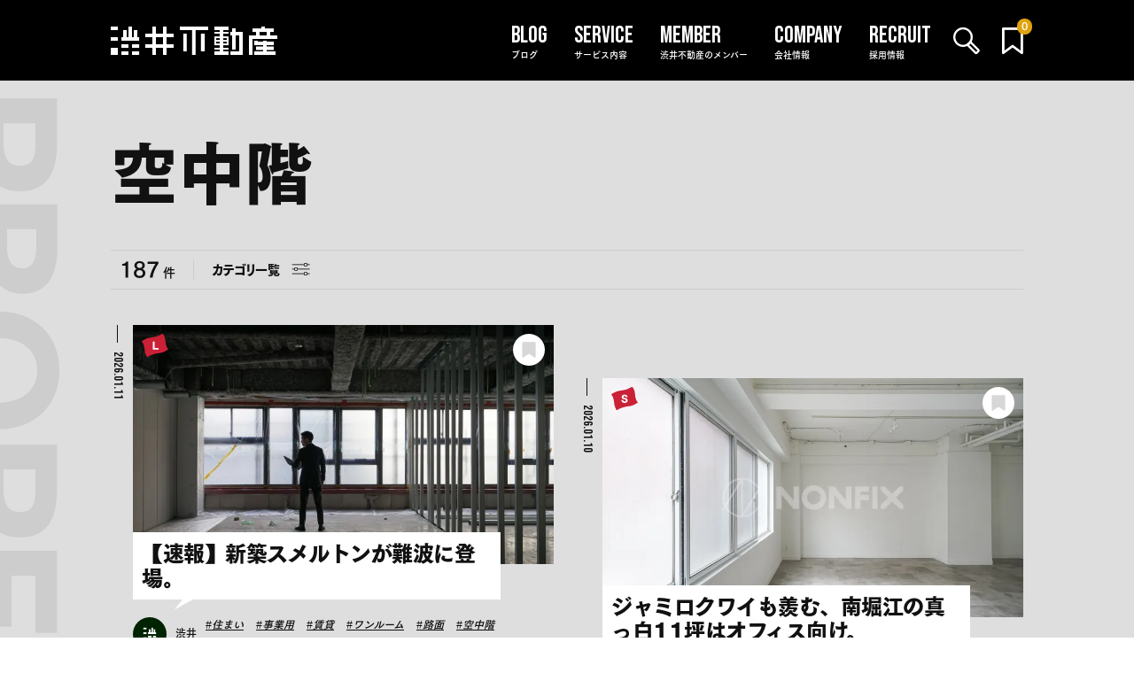

--- FILE ---
content_type: text/html; charset=UTF-8
request_url: https://shibui.estate/special/kuuchuukai
body_size: 14979
content:






<!DOCTYPE html>
<html lang="ja">
<head>
    <title>空中階 | 【公式】渋井不動産</title>
    
<!-- Google Tag Manager -->
<script>(function(w,d,s,l,i){w[l]=w[l]||[];w[l].push({'gtm.start':
            new Date().getTime(),event:'gtm.js'});var f=d.getElementsByTagName(s)[0],
        j=d.createElement(s),dl=l!='dataLayer'?'&l='+l:'';j.async=true;j.src=
        'https://www.googletagmanager.com/gtm.js?id='+i+dl;f.parentNode.insertBefore(j,f);
    })(window,document,'script','dataLayer','GTM-K4RX5XM');</script>
<!-- End Google Tag Manager -->
    <meta charset="UTF-8">
        <meta http-equiv="Content-Language" content="ja">
    <meta name="google" content="notranslate">
        <meta name="viewport" content="width=device-width, user-scalable=no, initial-scale=1.0, maximum-scale=1.0, minimum-scale=1.0">
    <meta http-equiv="X-UA-Compatible" content="ie=edge">
    <link rel="apple-touch-icon" type="image/png" href="/apple-touch-icon-180x180.png">
    <link rel="icon" type="image/png" href="/icon-192x192.png">
    <link rel="preconnect" href="https://fonts.gstatic.com/">
    <link rel="preconnect" href="https://fonts.googleapis.com/">
    <link rel="preconnect" href="https://webfont.fontplus.jp/">
    <link rel="preload" href="/assets/icon-font/shibui.ttf?e7zpn8" as="font" crossorigin>

    
    
            <link rel="stylesheet" href="/assets/css/app.css?20250701-1631">
    

    <link rel="stylesheet" href="https://fonts.googleapis.com/css2?family=Bebas+Neue&amp;display=block" media="print" onload="this.media='all'">

    


    
		<!-- All in One SEO Pro 4.9.3 - aioseo.com -->
	<meta name="robots" content="max-snippet:-1, max-image-preview:large, max-video-preview:-1" />
	<meta name="google-site-verification" content="uUkl6JjjaJ8tLgBK9uT4rYSSuyhXhCWrEV6knjTJU2c" />
	<link rel="canonical" href="https://shibui.estate/special/kuuchuukai" />
	<link rel="next" href="https://shibui.estate/special/kuuchuukai/page/2" />
	<meta name="generator" content="All in One SEO Pro (AIOSEO) 4.9.3" />
		<meta property="og:locale" content="ja_JP" />
		<meta property="og:site_name" content="【公式】渋井不動産" />
		<meta property="og:type" content="article" />
		<meta property="og:title" content="空中階 | 【公式】渋井不動産" />
		<meta property="og:url" content="https://shibui.estate/special/kuuchuukai" />
		<meta property="fb:admins" content="1475865216013750" />
		<meta property="og:image" content="https://shibui.estate/cms/wp-content/uploads/2021/09/sozai-5.jpg" />
		<meta property="og:image:secure_url" content="https://shibui.estate/cms/wp-content/uploads/2021/09/sozai-5.jpg" />
		<meta property="og:image:width" content="1920" />
		<meta property="og:image:height" content="1277" />
		<meta property="article:publisher" content="https://www.facebook.com/shibui.estate" />
		<meta name="twitter:card" content="summary_large_image" />
		<meta name="twitter:site" content="@shibui_nonfix" />
		<meta name="twitter:title" content="空中階 | 【公式】渋井不動産" />
		<meta name="twitter:image" content="https://shibui.estate/cms/wp-content/uploads/2021/09/sozai-5.jpg" />
		<!-- All in One SEO Pro -->

<link rel='dns-prefetch' href='//www.googletagmanager.com' />
<link rel='preconnect' href='//i0.wp.com' />
<link rel='preconnect' href='//c0.wp.com' />
		<!-- This site uses the Google Analytics by MonsterInsights plugin v9.11.1 - Using Analytics tracking - https://www.monsterinsights.com/ -->
		<!-- Note: MonsterInsights is not currently configured on this site. The site owner needs to authenticate with Google Analytics in the MonsterInsights settings panel. -->
					<!-- No tracking code set -->
				<!-- / Google Analytics by MonsterInsights -->
		<script src="https://c0.wp.com/c/6.9/wp-includes/js/jquery/jquery.min.js" id="jquery-core-js"></script>
<script src="https://c0.wp.com/c/6.9/wp-includes/js/jquery/jquery-migrate.min.js" id="jquery-migrate-js"></script>
<script id="favorites-js-extra">
var favorites_data = {"ajaxurl":"https://shibui.estate/cms/wp-admin/admin-ajax.php","nonce":"2e27ca007f","favorite":"","favorited":"","includecount":"","indicate_loading":"1","loading_text":"","loading_image":"","loading_image_active":"","loading_image_preload":"1","cache_enabled":"","button_options":{"button_type":"custom","custom_colors":false,"box_shadow":false,"include_count":false,"default":{"background_default":"#ffffff","border_default":false,"text_default":"#dedede","icon_default":"#dedede","count_default":false},"active":{"background_active":"#e1a30d","border_active":false,"text_active":"#ffffff","icon_active":"#ffffff","count_active":false}},"authentication_modal_content":"\u003Cp\u003EPlease login to add favorites.\u003C/p\u003E\n\u003Cp\u003E\u003Ca href=\"#\" data-favorites-modal-close\u003EDismiss this notice\u003C/a\u003E\u003C/p\u003E\n","authentication_redirect":"","dev_mode":"","logged_in":"","user_id":"0","authentication_redirect_url":"https://shibui.estate/cms/login_18325"};
//# sourceURL=favorites-js-extra
</script>
<script src="https://shibui.estate/cms/wp-content/plugins/favorites/assets/js/favorites.min.js?ver=2.3.6" id="favorites-js"></script>
<meta name="cdp-version" content="1.5.0" /><meta name="generator" content="Site Kit by Google 1.170.0" /><style type="text/css">.liquid-speech-balloon-01 .liquid-speech-balloon-avatar::after { content: "G調査員"; } .liquid-speech-balloon-02 .liquid-speech-balloon-avatar::after { content: "E調査員"; } .liquid-speech-balloon-03 .liquid-speech-balloon-avatar::after { content: "K調査員"; } .liquid-speech-balloon-04 .liquid-speech-balloon-avatar::after { content: "Y調査員"; } .liquid-speech-balloon-05 .liquid-speech-balloon-avatar::after { content: "L調査員"; } .liquid-speech-balloon-06 .liquid-speech-balloon-avatar::after { content: "T調査員"; } .liquid-speech-balloon-07 .liquid-speech-balloon-avatar::after { content: "I調査員"; } .liquid-speech-balloon-08 .liquid-speech-balloon-avatar::after { content: "C調査員"; } .liquid-speech-balloon-09 .liquid-speech-balloon-avatar::after { content: "U調査員"; } .liquid-speech-balloon-10 .liquid-speech-balloon-avatar::after { content: "M調査員"; } </style>
<noscript><style>.simply-gallery-amp{ display: block !important; }</style></noscript><noscript><style>.sgb-preloader{ display: none !important; }</style></noscript>	<style>img#wpstats{display:none}</style>
		<link rel="icon" href="https://i0.wp.com/shibui.estate/cms/wp-content/uploads/2024/05/cropped-logo_shibui_black.jpg?fit=32%2C32&#038;ssl=1" sizes="32x32" />
<link rel="icon" href="https://i0.wp.com/shibui.estate/cms/wp-content/uploads/2024/05/cropped-logo_shibui_black.jpg?fit=192%2C192&#038;ssl=1" sizes="192x192" />
<link rel="apple-touch-icon" href="https://i0.wp.com/shibui.estate/cms/wp-content/uploads/2024/05/cropped-logo_shibui_black.jpg?fit=180%2C180&#038;ssl=1" />
<meta name="msapplication-TileImage" content="https://i0.wp.com/shibui.estate/cms/wp-content/uploads/2024/05/cropped-logo_shibui_black.jpg?fit=270%2C270&#038;ssl=1" />

    
    
        <script src="https://webfont.fontplus.jp/accessor/script/fontplus.js?-V5-5zFnTkM%3D&display=swap&aa=1&ab=1" charset="utf-8"></script>
    
            <script src="/assets/js/defer.js?20250701-1631" defer></script>
    
</head>


<body id="anchor">

<!-- Google Tag Manager (noscript) -->
<noscript><iframe src="https://www.googletagmanager.com/ns.html?id=GTM-K4RX5XM" height="0" width="0" style="display:none;visibility:hidden"></iframe></noscript>
<!-- End Google Tag Manager (noscript) -->



<div class="l_wrapper">
    
<header class="l_header">
    <div class="c_header" id="js-headerNav_header">
        <div class="c_header_wrapper">
            <h1 class="c_header_logo">
                <a href="/" title="渋井不動産トップページに戻る"><i class="icon_logo_shibui"></i><span class="c_header_logo__main">渋井不動産</span></a>
            </h1>
            <div class="c_header_utility">
                <div class="c_header_utility__search">
                    <button class="js-headerNav_searchToggle"><i class="icon_loupe" title="検索"></i></button>
                </div>
                <div class="c_header_utility__bookmark"><a href="/favoritelist">
                        <i class="icon_bookmark" title="お気に入り"></i>
                        <span class="c_header_utility__bookmark__num" id="js-header-favCnt">
                            

<span class="simplefavorites-user-count" data-posttypes="all" data-siteid="1">0</span>                        </span></a>
                </div>
            </div>
            <div class="c_header_humburger">
                <button class="c_humburger" id="js-headerNav_btn"><span></span><span></span><span></span>
                </button>
            </div>
            <div class="c_header_menu_pc">
                
<dl class="c_menu">
    <dt><a class="c_menu__ttl js-menuOpen" href="/archives" data-en="BLOG"><span>ブログ</span></a></dt>
    <dd class="c_menu__dd">
        <ul class="c_menu__lists c_menu__dd__lists">
            <li><a href="/property">物件ブログ</a></li>
            <li><a href="/column">コラム</a></li>
            <li><a href="/column/info">お知らせ</a></li>
        </ul>
    </dd>
</dl>
<dl class="c_menu">
    <dt><a class="c_menu__ttl js-menuOpen" href="/service/chintai" data-en="SERVICE"><span>サービス内容</span></a></dt>
    <dd class="c_menu__dd">
        <ul class="c_menu__lists c_menu__dd__lists">
            <li><a href="/service/chintai">住まいをお探しの方</a></li>
            <li><a href="/service/business">事業用店舗・事務所をお探しの方</a></li>
            <li><a href="/service/leasing">物件オーナー・管理会社さま</a></li>
            <li><a href="/case_study">仲介・施工事例</a></li>
        </ul>
    </dd>
</dl>
<dl class="c_menu is-noOpen">
    <dt><a class="c_menu__ttl is-noOpen" href="/member" data-en="MEMBER"><span>渋井不動産のメンバー</span></a></dt>
    <dd>
        <ul class="c_menu__lists">
            <li><a href="/member">渋井不動産のメンバー</a></li>
        </ul>
    </dd>
</dl>
<dl class="c_menu">
    <dt><a class="c_menu__ttl js-menuOpen" href="/company" data-en="COMPANY"><span>会社情報</span></a></dt>
    <dd class="c_menu__dd">
        <ul class="c_menu__lists c_menu__dd__lists">
            <li><a href="/company">運営会社について</a></li>
            <li><a href="/company/outline">会社概要</a></li>
            <li><a href="/shop">店舗情報</a></li>
        </ul>
    </dd>
</dl>
<dl class="c_menu is-noOpen">
    <dt><a class="c_menu__ttl is-noOpen" href="/recruit" data-en="RECRUIT"><span>採用情報</span></a></dt>
    <dd>
        <ul class="c_menu__lists">
            <li><a href="/recruit">採用情報</a></li>
        </ul>
    </dd>
</dl>            </div>
        </div>

        
<div class="c_headerNav" id="js-headerNav_contents">
    <div class="c_headerNav_wrapper js-scrollable_nav" body-scroll-lock-ignore>





        <div class="c_headerNav_helper">
            <ul class="c_headerNav_helper__lists">
                <li><a class="c_btn_withicon -small" href="/favoritelists"><i class="icon_bookmark c_btn_withicon__icon" aria-hidden="true"></i><span>お気に入り物件</span></a></li>
                <li><a class="c_btn_withicon -small" href="/request"><i class="icon_mail c_btn_withicon__icon" aria-hidden="true"></i><span>お問い合わせ</span></a></li>
            </ul>
        </div>
        <div class="c_headerNav_menu">
            
<dl class="c_menu">
    <dt><a class="c_menu__ttl js-menuOpen" href="/archives" data-en="BLOG"><span>ブログ</span></a></dt>
    <dd class="c_menu__dd">
        <ul class="c_menu__lists c_menu__dd__lists">
            <li><a href="/property">物件ブログ</a></li>
            <li><a href="/column">コラム</a></li>
            <li><a href="/column/info">お知らせ</a></li>
        </ul>
    </dd>
</dl>
<dl class="c_menu">
    <dt><a class="c_menu__ttl js-menuOpen" href="/service/chintai" data-en="SERVICE"><span>サービス内容</span></a></dt>
    <dd class="c_menu__dd">
        <ul class="c_menu__lists c_menu__dd__lists">
            <li><a href="/service/chintai">住まいをお探しの方</a></li>
            <li><a href="/service/business">事業用店舗・事務所をお探しの方</a></li>
            <li><a href="/service/leasing">物件オーナー・管理会社さま</a></li>
            <li><a href="/case_study">仲介・施工事例</a></li>
        </ul>
    </dd>
</dl>
<dl class="c_menu is-noOpen">
    <dt><a class="c_menu__ttl is-noOpen" href="/member" data-en="MEMBER"><span>渋井不動産のメンバー</span></a></dt>
    <dd>
        <ul class="c_menu__lists">
            <li><a href="/member">渋井不動産のメンバー</a></li>
        </ul>
    </dd>
</dl>
<dl class="c_menu">
    <dt><a class="c_menu__ttl js-menuOpen" href="/company" data-en="COMPANY"><span>会社情報</span></a></dt>
    <dd class="c_menu__dd">
        <ul class="c_menu__lists c_menu__dd__lists">
            <li><a href="/company">運営会社について</a></li>
            <li><a href="/company/outline">会社概要</a></li>
            <li><a href="/shop">店舗情報</a></li>
        </ul>
    </dd>
</dl>
<dl class="c_menu is-noOpen">
    <dt><a class="c_menu__ttl is-noOpen" href="/recruit" data-en="RECRUIT"><span>採用情報</span></a></dt>
    <dd>
        <ul class="c_menu__lists">
            <li><a href="/recruit">採用情報</a></li>
        </ul>
    </dd>
</dl>        </div>
        <div class="c_headerNav_sns">
            <ul class="c_headerNav_sns__lists">
                <li><a href="https://twitter.com/shibui_nonfix" target="_blank"><i class="icon_twitter" title="Twitter"></i></a></li>
                <li><a href="https://www.facebook.com/shibui.estate/" target="_blank"><i class="icon_facebook_f" title="Facebook"></i></a></li>
                <li><a href="https://www.instagram.com/shibui.estate/" target="_blank"><i class="icon_instagram" title="Instagram"></i></a></li>
            </ul>
        </div>
    </div>
</div>

        <div class="c_headerNav_search" id="js-headerNav_search">
            <div class="c_headerNav_search__overlay js-headerNav_searchClose">

                <div class="c_headerNav_search_wrapper">
                    <div class="c_headerNav_search_humburger">
                        <button class="c_humburger js-headerNav_searchToggle">
                            <span></span><span></span><span></span>
                        </button>
                    </div>
                    

<div class="c_search">

    

<div class="c_search_wrapper c_searchCat js-search_category">
    <div class="c_search_ttl">
        <div class="c_search_ttl_inner">
            <div class="c_search_ttl_text">カテゴリ一覧</div>
            <button class="c_humburger js-headerNav_searchToggle">
                <span></span><span></span><span></span>
            </button>
        </div>
    </div>
    <div class="c_search_scrollable js-scrollable_search">
        <div class="c_search_grid_ttl c_search_sidebar_hidden">
            カテゴリ一覧
        </div>
        <div class="c_searchCat_group">
            <div class="c_search_label">
                <p class="c_search_label__ttl">住まい</p>
            </div>
            <div class="c_searchCat_field">
                <ul id="menu-%e4%bd%8f%e3%81%be%e3%81%84" class="menu_categorySearch_list"><li id="menu-item-90730" class="menu-item menu-item-type-taxonomy menu-item-object-category menu-item-90730"><a href="https://shibui.estate/home/home-for-rent">賃貸</a></li>
<li id="menu-item-90731" class="menu-item menu-item-type-taxonomy menu-item-object-category menu-item-90731"><a href="https://shibui.estate/home/home-for-sale">売買</a></li>
</ul>
                <p class="c_searchCat_subHeading">タイプ</p>
                <ul id="menu-%e4%bd%8f%e3%81%be%e3%81%84-%e3%82%bf%e3%82%a4%e3%83%97" class="menu_categorySearch_list"><li id="menu-item-90732" class="menu-item menu-item-type-taxonomy menu-item-object-category menu-item-90732"><a href="https://shibui.estate/type/1r">ワンルーム</a></li>
<li id="menu-item-90733" class="menu-item menu-item-type-taxonomy menu-item-object-category menu-item-90733"><a href="https://shibui.estate/type/1k">1K</a></li>
<li id="menu-item-90734" class="menu-item menu-item-type-taxonomy menu-item-object-category menu-item-90734"><a href="https://shibui.estate/type/1dk">1DK</a></li>
<li id="menu-item-90735" class="menu-item menu-item-type-taxonomy menu-item-object-category menu-item-90735"><a href="https://shibui.estate/type/1ldk">1LDK・1SLDK</a></li>
<li id="menu-item-90736" class="menu-item menu-item-type-taxonomy menu-item-object-category menu-item-90736"><a href="https://shibui.estate/type/2k">2K・2DK</a></li>
<li id="menu-item-90737" class="menu-item menu-item-type-taxonomy menu-item-object-category menu-item-90737"><a href="https://shibui.estate/type/2ldk">2LDK・2SLDK</a></li>
<li id="menu-item-90738" class="menu-item menu-item-type-taxonomy menu-item-object-category menu-item-90738"><a href="https://shibui.estate/type/3dk">3K・3DK</a></li>
<li id="menu-item-90739" class="menu-item menu-item-type-taxonomy menu-item-object-category menu-item-90739"><a href="https://shibui.estate/type/over-3ldk">3LDK以上</a></li>
</ul>            </div>
        </div>
        <div class="c_searchCat_group">
            <div class="c_search_label">
                <p class="c_search_label__ttl">事業用</p>
            </div>
            <div class="c_searchCat_field">
                <p class="c_searchCat_subHeading">借りる</p>
                <ul id="menu-%e4%ba%8b%e6%a5%ad%e7%94%a8-%e5%80%9f%e3%82%8a%e3%82%8b" class="menu_categorySearch_list"><li id="menu-item-90740" class="menu-item menu-item-type-taxonomy menu-item-object-category menu-item-90740"><a href="https://shibui.estate/business/business-for-rent/shop-for-rent">貸店舗</a></li>
<li id="menu-item-90741" class="menu-item menu-item-type-taxonomy menu-item-object-category menu-item-90741"><a href="https://shibui.estate/business/business-for-rent/office-for-rent">貸事務所</a></li>
<li id="menu-item-90742" class="menu-item menu-item-type-taxonomy menu-item-object-category menu-item-90742"><a href="https://shibui.estate/business/business-for-rent/garage-for-rent">貸倉庫・その他</a></li>
</ul>
                <p class="c_searchCat_subHeading">買う</p>
                <ul id="menu-%e4%ba%8b%e6%a5%ad%e7%94%a8-%e8%b2%b7%e3%81%86" class="menu_categorySearch_list"><li id="menu-item-90743" class="menu-item menu-item-type-taxonomy menu-item-object-category menu-item-90743"><a href="https://shibui.estate/business/business-for-sale/shop-for-sale">売店舗</a></li>
<li id="menu-item-90744" class="menu-item menu-item-type-taxonomy menu-item-object-category menu-item-90744"><a href="https://shibui.estate/business/business-for-sale/office-for-sale">売事務所</a></li>
<li id="menu-item-90745" class="menu-item menu-item-type-taxonomy menu-item-object-category menu-item-90745"><a href="https://shibui.estate/business/business-for-sale/garage-for-sale">売倉庫・その他</a></li>
</ul>
                <p class="c_searchCat_subHeading">タイプ</p>
                <ul id="menu-%e4%ba%8b%e6%a5%ad%e7%94%a8-%e3%82%bf%e3%82%a4%e3%83%97" class="menu_categorySearch_list"><li id="menu-item-90746" class="menu-item menu-item-type-taxonomy menu-item-object-category menu-item-90746"><a href="https://shibui.estate/special/romen">路面</a></li>
<li id="menu-item-90747" class="menu-item menu-item-type-taxonomy menu-item-object-category current-menu-item menu-item-90747"><a href="https://shibui.estate/special/kuuchuukai" aria-current="page">空中階</a></li>
<li id="menu-item-90748" class="menu-item menu-item-type-taxonomy menu-item-object-category menu-item-90748"><a href="https://shibui.estate/special/ittougashi">一棟貸し</a></li>
<li id="menu-item-90749" class="menu-item menu-item-type-taxonomy menu-item-object-category menu-item-90749"><a href="https://shibui.estate/special/skeleton">スケルトン</a></li>
<li id="menu-item-90750" class="menu-item menu-item-type-taxonomy menu-item-object-category menu-item-90750"><a href="https://shibui.estate/special/inuki">居抜き</a></li>
</ul>            </div>
        </div>
        <div class="c_searchCat_group">
            <div class="c_search_label">
                <p class="c_search_label__ttl">地域</p>
            </div>
            <div class="c_searchCat_field">
                <ul id="menu-%e5%9c%b0%e5%9f%9f" class="menu_categorySearch_list"><li id="menu-item-90751" class="menu-item menu-item-type-taxonomy menu-item-object-category menu-item-90751"><a href="https://shibui.estate/area/kitaku">北区</a></li>
<li id="menu-item-90753" class="menu-item menu-item-type-taxonomy menu-item-object-category menu-item-90753"><a href="https://shibui.estate/area/miyakojimaku">都島区</a></li>
<li id="menu-item-92579" class="menu-item menu-item-type-taxonomy menu-item-object-category menu-item-92579"><a href="https://shibui.estate/area/fukushimaku">福島区</a></li>
<li id="menu-item-90754" class="menu-item menu-item-type-taxonomy menu-item-object-category menu-item-90754"><a href="https://shibui.estate/area/konohanaku">此花区</a></li>
<li id="menu-item-90756" class="menu-item menu-item-type-taxonomy menu-item-object-category menu-item-90756"><a href="https://shibui.estate/area/chuuouku">中央区</a></li>
<li id="menu-item-90757" class="menu-item menu-item-type-taxonomy menu-item-object-category menu-item-90757"><a href="https://shibui.estate/area/nishiku">西区</a></li>
<li id="menu-item-90758" class="menu-item menu-item-type-taxonomy menu-item-object-category menu-item-90758"><a href="https://shibui.estate/area/minatoku">港区</a></li>
<li id="menu-item-90759" class="menu-item menu-item-type-taxonomy menu-item-object-category menu-item-90759"><a href="https://shibui.estate/area/taishoku">大正区</a></li>
<li id="menu-item-90760" class="menu-item menu-item-type-taxonomy menu-item-object-category menu-item-90760"><a href="https://shibui.estate/area/tennoujiku">天王寺区</a></li>
<li id="menu-item-90761" class="menu-item menu-item-type-taxonomy menu-item-object-category menu-item-90761"><a href="https://shibui.estate/area/naniwaku">浪速区</a></li>
<li id="menu-item-90762" class="menu-item menu-item-type-taxonomy menu-item-object-category menu-item-90762"><a href="https://shibui.estate/area/nishiyodogawaku">西淀川区</a></li>
<li id="menu-item-90763" class="menu-item menu-item-type-taxonomy menu-item-object-category menu-item-90763"><a href="https://shibui.estate/area/yodogawaku">淀川区</a></li>
<li id="menu-item-90764" class="menu-item menu-item-type-taxonomy menu-item-object-category menu-item-90764"><a href="https://shibui.estate/area/higashiyodogawaku">東淀川区</a></li>
<li id="menu-item-90765" class="menu-item menu-item-type-taxonomy menu-item-object-category menu-item-90765"><a href="https://shibui.estate/area/higashinariku">東成区</a></li>
<li id="menu-item-90766" class="menu-item menu-item-type-taxonomy menu-item-object-category menu-item-90766"><a href="https://shibui.estate/area/ikunoku">生野区</a></li>
<li id="menu-item-90767" class="menu-item menu-item-type-taxonomy menu-item-object-category menu-item-90767"><a href="https://shibui.estate/area/asahiku">旭区</a></li>
<li id="menu-item-90768" class="menu-item menu-item-type-taxonomy menu-item-object-category menu-item-90768"><a href="https://shibui.estate/area/jotoku">城東区</a></li>
<li id="menu-item-90769" class="menu-item menu-item-type-taxonomy menu-item-object-category menu-item-90769"><a href="https://shibui.estate/area/tsurumiku">鶴見区</a></li>
<li id="menu-item-90771" class="menu-item menu-item-type-taxonomy menu-item-object-category menu-item-90771"><a href="https://shibui.estate/area/abenoku">阿倍野区</a></li>
<li id="menu-item-92573" class="menu-item menu-item-type-taxonomy menu-item-object-category menu-item-92573"><a href="https://shibui.estate/area/suminoeku">住之江区</a></li>
<li id="menu-item-90773" class="menu-item menu-item-type-taxonomy menu-item-object-category menu-item-90773"><a href="https://shibui.estate/area/sumiyoshiku">住吉区</a></li>
<li id="menu-item-90775" class="menu-item menu-item-type-taxonomy menu-item-object-category menu-item-90775"><a href="https://shibui.estate/area/higashisumiyoshiku">東住吉区</a></li>
<li id="menu-item-90776" class="menu-item menu-item-type-taxonomy menu-item-object-category menu-item-90776"><a href="https://shibui.estate/area/hiranoku">平野区</a></li>
<li id="menu-item-90777" class="menu-item menu-item-type-taxonomy menu-item-object-category menu-item-90777"><a href="https://shibui.estate/area/nishinariku">西成区</a></li>
<li id="menu-item-90778" class="menu-item menu-item-type-taxonomy menu-item-object-category menu-item-90778"><a href="https://shibui.estate/area/osakafu">その他大阪府内</a></li>
</ul>            </div>
        </div>
        <div class="c_searchCat_group">
            <div class="c_search_label">
                <p class="c_search_label__ttl">エリア</p>
            </div>
            <div class="c_searchCat_field">
                <ul id="menu-%e3%82%a8%e3%83%aa%e3%82%a2" class="menu_categorySearch_list"><li id="menu-item-90779" class="menu-item menu-item-type-taxonomy menu-item-object-category menu-item-90779"><a href="https://shibui.estate/spotarea/umeda">梅田・天神橋</a></li>
<li id="menu-item-90780" class="menu-item menu-item-type-taxonomy menu-item-object-category menu-item-90780"><a href="https://shibui.estate/spotarea/nakanoshima">中之島・福島</a></li>
<li id="menu-item-90782" class="menu-item menu-item-type-taxonomy menu-item-object-category menu-item-90782"><a href="https://shibui.estate/spotarea/yodoyabashi">淀屋橋・北浜</a></li>
<li id="menu-item-90783" class="menu-item menu-item-type-taxonomy menu-item-object-category menu-item-90783"><a href="https://shibui.estate/spotarea/honmachi">本町・堺筋本町</a></li>
<li id="menu-item-90784" class="menu-item menu-item-type-taxonomy menu-item-object-category menu-item-90784"><a href="https://shibui.estate/spotarea/shinsaibashi">南船場・心斎橋</a></li>
<li id="menu-item-90785" class="menu-item menu-item-type-taxonomy menu-item-object-category menu-item-90785"><a href="https://shibui.estate/spotarea/awaza">靭公園・阿波座</a></li>
<li id="menu-item-90786" class="menu-item menu-item-type-taxonomy menu-item-object-category menu-item-90786"><a href="https://shibui.estate/spotarea/horie">堀江・新町</a></li>
<li id="menu-item-90787" class="menu-item menu-item-type-taxonomy menu-item-object-category menu-item-90787"><a href="https://shibui.estate/spotarea/sakuragawa">桜川・湊町</a></li>
<li id="menu-item-90788" class="menu-item menu-item-type-taxonomy menu-item-object-category menu-item-90788"><a href="https://shibui.estate/spotarea/tanimachi">谷町六丁目・玉造</a></li>
<li id="menu-item-90789" class="menu-item menu-item-type-taxonomy menu-item-object-category menu-item-90789"><a href="https://shibui.estate/spotarea/yuuhigaoka">夕陽ケ丘・上本町</a></li>
<li id="menu-item-90790" class="menu-item menu-item-type-taxonomy menu-item-object-category menu-item-90790"><a href="https://shibui.estate/spotarea/hokusetu">北摂</a></li>
<li id="menu-item-90792" class="menu-item menu-item-type-taxonomy menu-item-object-category menu-item-90792"><a href="https://shibui.estate/spotarea/spotarea-others">その他エリア</a></li>
</ul>            </div>
        </div>

        <div class="c_searchCat_group">
            <div class="c_search_label">
                <p class="c_search_label__ttl">こだわり条件</p>
            </div>
            <div class="c_searchCat_field">
                <ul id="menu-%e3%81%93%e3%81%a0%e3%82%8f%e3%82%8a%e6%9d%a1%e4%bb%b6" class="menu_categorySearch_list"><li id="menu-item-90793" class="menu-item menu-item-type-taxonomy menu-item-object-category menu-item-90793"><a href="https://shibui.estate/point/retro">築古レトロ物件</a></li>
<li id="menu-item-90794" class="menu-item menu-item-type-taxonomy menu-item-object-category menu-item-90794"><a href="https://shibui.estate/point/bunjo">分譲賃貸</a></li>
<li id="menu-item-90795" class="menu-item menu-item-type-taxonomy menu-item-object-category menu-item-90795"><a href="https://shibui.estate/point/garage-house">ガレージハウス</a></li>
<li id="menu-item-90796" class="menu-item menu-item-type-taxonomy menu-item-object-category menu-item-90796"><a href="https://shibui.estate/point/designers">デザイナーズ物件</a></li>
<li id="menu-item-90797" class="menu-item menu-item-type-taxonomy menu-item-object-category menu-item-90797"><a href="https://shibui.estate/point/renovation">リノベーション物件</a></li>
<li id="menu-item-90798" class="menu-item menu-item-type-taxonomy menu-item-object-category menu-item-90798"><a href="https://shibui.estate/point/kodate">戸建</a></li>
<li id="menu-item-90799" class="menu-item menu-item-type-taxonomy menu-item-object-category menu-item-90799"><a href="https://shibui.estate/point/tower">タワーマンション</a></li>
<li id="menu-item-264117" class="menu-item menu-item-type-taxonomy menu-item-object-category menu-item-264117"><a href="https://shibui.estate/point/src">SRC</a></li>
<li id="menu-item-264119" class="menu-item menu-item-type-taxonomy menu-item-object-category menu-item-264119"><a href="https://shibui.estate/point/%e3%83%a1%e3%82%be%e3%83%8d%e3%83%83%e3%83%88">メゾネット</a></li>
</ul>
                <p class="c_searchCat_subHeading">夢のビック3</p>
                <ul id="menu-%e5%a4%a2%e3%81%ae%e3%83%93%e3%83%83%e3%82%b03" class="menu_categorySearch_list"><li id="menu-item-90800" class="menu-item menu-item-type-taxonomy menu-item-object-category menu-item-90800"><a href="https://shibui.estate/point/bigoneroom">ビッグワンルーム</a></li>
<li id="menu-item-90801" class="menu-item menu-item-type-taxonomy menu-item-object-category menu-item-90801"><a href="https://shibui.estate/point/big-balcony">ビッグバルコニー</a></li>
<li id="menu-item-90802" class="menu-item menu-item-type-taxonomy menu-item-object-category menu-item-90802"><a href="https://shibui.estate/point/big-window">ビッグウインドウ</a></li>
</ul>
                <p class="c_searchCat_subHeading">立地条件</p>
                <ul id="menu-%e7%ab%8b%e5%9c%b0%e6%9d%a1%e4%bb%b6" class="menu_categorySearch_list"><li id="menu-item-90803" class="menu-item menu-item-type-taxonomy menu-item-object-category menu-item-90803"><a href="https://shibui.estate/point/river-view">リバービュー</a></li>
<li id="menu-item-90804" class="menu-item menu-item-type-taxonomy menu-item-object-category menu-item-90804"><a href="https://shibui.estate/point/parkview">パークビュー</a></li>
<li id="menu-item-90805" class="menu-item menu-item-type-taxonomy menu-item-object-category menu-item-90805"><a href="https://shibui.estate/point/goodrich">グッドリッチ</a></li>
</ul>
                <p class="c_searchCat_subHeading">その他</p>
                <ul id="menu-%e3%81%9d%e3%81%ae%e4%bb%96" class="menu_categorySearch_list"><li id="menu-item-90806" class="menu-item menu-item-type-taxonomy menu-item-object-category menu-item-90806"><a href="https://shibui.estate/point/soho">SOHO可</a></li>
<li id="menu-item-90807" class="menu-item menu-item-type-taxonomy menu-item-object-category menu-item-90807"><a href="https://shibui.estate/point/pet">ペット可</a></li>
<li id="menu-item-90808" class="menu-item menu-item-type-taxonomy menu-item-object-category menu-item-90808"><a href="https://shibui.estate/point/futoo">普通にいい</a></li>
</ul>            </div>
        </div>

    </div>
</div>

    

<div class="c_search_wrapper c_searchArea">
    <div class="c_search_ttl c_search_modal_visible">
        <div class="c_search_ttl_inner">
            <div class="c_search_ttl_text">検索</div>
            <button class="c_humburger js-headerNav_searchToggle">
                <span></span><span></span><span></span>
            </button>
        </div>
    </div>


    <div class="c_search_scrollable js-scrollable_search">
        <form class="" role="search" method="get" name="searchform" action="https://shibui.estate/" data-role="キーワード検索">

            <div class="c_search_subTtl">
                <div class="c_search_subTtl_inner">
                    <div class="c_search_subTtl_text">キーワード検索</div>
                </div>
            </div>
            <fieldset class="c_search_grid_colspan">
                <div class="c_search_field">
                    <div class="c_search_group">
                        <div class="c_search_textarea">
                            <div class="c_search_textarea_form">
                                <input class="c_searchTxt_input" type="search" value="" name="s" placeholder="キーワードを入力してください">
                                <button class="c_search_textarea_form__btn" type="submit">
                                    <i class="icon_loupe" title="検索"></i></button>

                                <button class="c_searchBtn_primary" type="submit">検索</button>
                            </div>
                        </div>
                    </div>
                </div>
            </fieldset>

        </form>


        <div class="c_search_subTtl">
            <div class="c_search_subTtl_inner">
                <div class="c_search_subTtl_text">場所から絞り込む</div>
            </div>
        </div>
        <form role="search" method="get" name="searchform" action="https://shibui.estate/" data-role="条件検索">


            <fieldset class="c_search_grid">

                <div class="c_search_field js-search-place">
                    <div class="c_search_group">
                        <label class="c_searchBtn_radio">
                            <input class="c_searchBtn_radio_input js-search-radio" type="radio" name="" value="area" />
                            <div class="c_searchBtn_radio_label">地域から探す</div>
                        </label>
                        <div class="c_search_select js-search-accordion">
                            <ul class="c_search_lists">
                                <li>
                                    <label>
                                        <input class="c_searchBtn_check_input" type="checkbox" name="cats[]" value="kitaku" />
                                        <div class="c_searchBtn_check_btn">北区</div>
                                    </label>
                                </li>
                                <li>
                                    <label>
                                        <input class="c_searchBtn_check_input" type="checkbox" name="cats[]" value="miyakojimaku" />
                                        <div class="c_searchBtn_check_btn">都島区</div>
                                    </label>
                                </li>
                                <li>
                                    <label>
                                        <input class="c_searchBtn_check_input" type="checkbox" name="cats[]" value="fukushimaku" />
                                        <div class="c_searchBtn_check_btn">福島区</div>
                                    </label>
                                </li>
                                <li>
                                    <label>
                                        <input class="c_searchBtn_check_input" type="checkbox" name="cats[]" value="konohanaku" />
                                        <div class="c_searchBtn_check_btn">此花区</div>
                                    </label>
                                </li>
                                <li>
                                    <label>
                                        <input class="c_searchBtn_check_input" type="checkbox" name="cats[]" value="chuuouku" />
                                        <div class="c_searchBtn_check_btn">中央区</div>
                                    </label>
                                </li>
                                <li>
                                    <label>
                                        <input class="c_searchBtn_check_input" type="checkbox" name="cats[]" value="nishiku" />
                                        <div class="c_searchBtn_check_btn">西区</div>
                                    </label>
                                </li>
                                <li>
                                    <label>
                                        <input class="c_searchBtn_check_input" type="checkbox" name="cats[]" value="minatoku" />
                                        <div class="c_searchBtn_check_btn">港区</div>
                                    </label>
                                </li>
                                <li>
                                    <label>
                                        <input class="c_searchBtn_check_input" type="checkbox" name="cats[]" value="taishoku" />
                                        <div class="c_searchBtn_check_btn">大正区</div>
                                    </label>
                                </li>
                                <li>
                                    <label>
                                        <input class="c_searchBtn_check_input" type="checkbox" name="cats[]" value="tennoujiku" />
                                        <div class="c_searchBtn_check_btn">天王寺区</div>
                                    </label>
                                </li>
                                <li>
                                    <label>
                                        <input class="c_searchBtn_check_input" type="checkbox" name="cats[]" value="naniwaku" />
                                        <div class="c_searchBtn_check_btn">浪速区</div>
                                    </label>
                                </li>
                                <li>
                                    <label>
                                        <input class="c_searchBtn_check_input" type="checkbox" name="cats[]" value="nishiyodogawaku" />
                                        <div class="c_searchBtn_check_btn">西淀川区</div>
                                    </label>
                                </li>
                                <li>
                                    <label>
                                        <input class="c_searchBtn_check_input" type="checkbox" name="cats[]" value="yodogawaku" />
                                        <div class="c_searchBtn_check_btn">淀川区</div>
                                    </label>
                                </li>
                                <li>
                                    <label>
                                        <input class="c_searchBtn_check_input" type="checkbox" name="cats[]" value="higashiyodogawaku" />
                                        <div class="c_searchBtn_check_btn">東淀川区</div>
                                    </label>
                                </li>
                                <li>
                                    <label>
                                        <input class="c_searchBtn_check_input" type="checkbox" name="cats[]" value="higashinariku" />
                                        <div class="c_searchBtn_check_btn">東成区</div>
                                    </label>
                                </li>
                                <li>
                                    <label>
                                        <input class="c_searchBtn_check_input" type="checkbox" name="cats[]" value="ikunoku" />
                                        <div class="c_searchBtn_check_btn">生野区</div>
                                    </label>
                                </li>
                                <li>
                                    <label>
                                        <input class="c_searchBtn_check_input" type="checkbox" name="cats[]" value="asahiku" />
                                        <div class="c_searchBtn_check_btn">旭区</div>
                                    </label>
                                </li>
                                <li>
                                    <label>
                                        <input class="c_searchBtn_check_input" type="checkbox" name="cats[]" value="jotoku" />
                                        <div class="c_searchBtn_check_btn">城東区</div>
                                    </label>
                                </li>
                                <li>
                                    <label>
                                        <input class="c_searchBtn_check_input" type="checkbox" name="cats[]" value="tsurumiku" />
                                        <div class="c_searchBtn_check_btn">鶴見区</div>
                                    </label>
                                </li>
                                <li>
                                    <label>
                                        <input class="c_searchBtn_check_input" type="checkbox" name="cats[]" value="abenoku" />
                                        <div class="c_searchBtn_check_btn">阿倍野区</div>
                                    </label>
                                </li>
                                <li>
                                    <label>
                                        <input class="c_searchBtn_check_input" type="checkbox" name="cats[]" value="suminoeku" />
                                        <div class="c_searchBtn_check_btn">住之江区</div>
                                    </label>
                                </li>
                                <li>
                                    <label>
                                        <input class="c_searchBtn_check_input" type="checkbox" name="cats[]" value="sumiyoshiku" />
                                        <div class="c_searchBtn_check_btn">住吉区</div>
                                    </label>
                                </li>
                                <li>
                                    <label>
                                        <input class="c_searchBtn_check_input" type="checkbox" name="cats[]" value="higashisumiyoshiku" />
                                        <div class="c_searchBtn_check_btn">東住吉区</div>
                                    </label>
                                </li>
                                <li>
                                    <label>
                                        <input class="c_searchBtn_check_input" type="checkbox" name="cats[]" value="hiranoku" />
                                        <div class="c_searchBtn_check_btn">平野区</div>
                                    </label>
                                </li>
                                <li>
                                    <label>
                                        <input class="c_searchBtn_check_input" type="checkbox" name="cats[]" value="nishinariku" />
                                        <div class="c_searchBtn_check_btn">西成区</div>
                                    </label>
                                </li>
                                <li>
                                    <label>
                                        <input class="c_searchBtn_check_input" type="checkbox" name="cats[]" value="osakafu" />
                                        <div class="c_searchBtn_check_btn">その他大阪府内</div>
                                    </label>
                                </li>
                                <li>
                                    <label>
                                        <input class="c_searchBtn_check_input" type="checkbox" name="cats[]" value="tafuken" />
                                        <div class="c_searchBtn_check_btn">他府県</div>
                                    </label>
                                </li>
                            </ul>

                        </div>
                    </div>
                    <div class="c_search_group">
                        <label class="c_searchBtn_radio">
                            <input class="c_searchBtn_radio_input js-search-radio" type="radio" name="" value="spotarea" />
                            <div class="c_searchBtn_radio_label">エリアから探す</div>
                        </label>
                        <div class="c_search_select js-search-accordion">
                            <ul class="c_search_lists">
                                <li>
                                    <label>
                                        <input class="c_searchBtn_check_input" type="checkbox" name="cats[]" value="umeda" />
                                        <div class="c_searchBtn_check_btn">梅田・天神橋</div>
                                    </label>
                                </li>
                                <li>
                                    <label>
                                        <input class="c_searchBtn_check_input" type="checkbox" name="cats[]" value="nakanoshima" />
                                        <div class="c_searchBtn_check_btn">中之島・福島</div>
                                    </label>
                                </li>
                                <li>
                                    <label>
                                        <input class="c_searchBtn_check_input" type="checkbox" name="cats[]" value="yodoyabashi" />
                                        <div class="c_searchBtn_check_btn">淀屋橋・北浜・天満橋</div>
                                    </label>
                                </li>
                                <li>
                                    <label>
                                        <input class="c_searchBtn_check_input" type="checkbox" name="cats[]" value="honmachi" />
                                        <div class="c_searchBtn_check_btn">本町・堺筋本町</div>
                                    </label>
                                </li>
                                <li>
                                    <label>
                                        <input class="c_searchBtn_check_input" type="checkbox" name="cats[]" value="shinsaibashi" />
                                        <div class="c_searchBtn_check_btn">南船場・心斎橋</div>
                                    </label>
                                </li>
                                <li>
                                    <label>
                                        <input class="c_searchBtn_check_input" type="checkbox" name="cats[]" value="awaza" />
                                        <div class="c_searchBtn_check_btn">靭公園・阿波座</div>
                                    </label>
                                </li>
                                <li>
                                    <label>
                                        <input class="c_searchBtn_check_input" type="checkbox" name="cats[]" value="horie" />
                                        <div class="c_searchBtn_check_btn">堀江・新町</div>
                                    </label>
                                </li>
                                <li>
                                    <label>
                                        <input class="c_searchBtn_check_input" type="checkbox" name="cats[]" value="sakuragawa" />
                                        <div class="c_searchBtn_check_btn">桜川・湊町</div>
                                    </label>
                                </li>
                                <li>
                                    <label>
                                        <input class="c_searchBtn_check_input" type="checkbox" name="cats[]" value="tanimachi" />
                                        <div class="c_searchBtn_check_btn">谷町六丁目・玉造</div>
                                    </label>
                                </li>
                                <li>
                                    <label>
                                        <input class="c_searchBtn_check_input" type="checkbox" name="cats[]" value="yuuhigaoka" />
                                        <div class="c_searchBtn_check_btn">夕陽ケ丘・上本町</div>
                                    </label>
                                </li>
                                <li>
                                    <label>
                                        <input class="c_searchBtn_check_input" type="checkbox" name="cats[]" value="hokusetu" />
                                        <div class="c_searchBtn_check_btn">北摂</div>
                                    </label>
                                </li>
                                <li>
                                    <label>
                                        <input class="c_searchBtn_check_input" type="checkbox" name="cats[]" value="spotarea-others" />
                                        <div class="c_searchBtn_check_btn">その他</div>
                                    </label>
                                </li>
                            </ul>
                        </div>
                    </div>
                </div>
            </fieldset>

            <input type="hidden" value="" name="s" placeholder="">
            <div id="js-searchSticky" class="c_search_submit_sticky">
                <div class="c_search_submit">
                    <button class="c_searchBtn_primary" type="submit">検索</button>
                    <button class="c_searchBtn_secondery js-btn-clear" type="button">クリア</button>
                </div>
            </div>
        </form>


    </div>
</div>
</div>
                </div>
            </div>

        </div>

    </div>
</header>


    <div class="c_bg_gray">
        <div class="c_pageName">PROPERTY CATEGORY</div>
        <div class="l_container_single">
            <div class="l_container_wrapper">
                <main class="l_contents" id="contents">
                    <div class="p_archive">
                        <div class="p_archive_wrapper">
                            <div class="c_pageTitle">
                                <div class="c_pageTitle_wrapper">
                                    <h1 class="c_pageTitle_ttl">
                                        <span class="c_pageTitle_ttl__txt -zabuton">空中階</span>
                                    </h1>
                                    <div class="c_pageTitle_txt">
                                        <p></p>
                                    </div>

                                </div>
                            </div>
                        </div>

                        
                        
<div class="p_result_quantity">
    <div class="p_result_quantity__num">
        <span class="u_fz_lg">187</span> 件
    </div>
            <div class="p_result_quantity__search">
            <span class="js-headerNav_searchToggle js-searchToggle_category">
            カテゴリ一覧 <i class="icon_search" aria-hidden="hidden"></i>
            </span>
        </div>

    </div>
                        
    <div class="c_post_grid">
                    

<article class="c_post">
    <div class="c_post_date">
        <time class="c_post_date__time">2026.01.11</time>
    </div>
    <div class="c_post_wrapper">
        <div class="c_post_thumbnail">

            <div class="c_post_bookmark">
                
<button class="simplefavorite-button" data-postid="290068" data-siteid="1" data-groupid="1" data-favoritecount="4" style=""></button>            </div>

            <div class="c_post_size">
                <div class="c_post_size__icon">
                    
	<img src="/assets/img/common/size_l.svg" alt="L" width="30" height="26">
                </div>
            </div>
            <div class="c_post_futoo">
                <div class="c_post_futoo__icon">
                    
                </div>
            </div>
            <figure class="c_post_figure">
                <a class="c_post_blockLink" title="【速報】新築スメルトンが難波に登場。" href="https://shibui.estate/archives/290068">
                                            <img width="340" height="227" src="https://i0.wp.com/shibui.estate/cms/wp-content/uploads/2026/01/shibuifudousan_chintai_chuouku-4-1.jpg?fit=340%2C227&amp;ssl=1" class="attachment-medium size-medium wp-post-image" alt="" decoding="async" fetchpriority="high" srcset="https://i0.wp.com/shibui.estate/cms/wp-content/uploads/2026/01/shibuifudousan_chintai_chuouku-4-1.jpg?w=1920&amp;ssl=1 1920w, https://i0.wp.com/shibui.estate/cms/wp-content/uploads/2026/01/shibuifudousan_chintai_chuouku-4-1.jpg?resize=340%2C227&amp;ssl=1 340w, https://i0.wp.com/shibui.estate/cms/wp-content/uploads/2026/01/shibuifudousan_chintai_chuouku-4-1.jpg?resize=1024%2C683&amp;ssl=1 1024w, https://i0.wp.com/shibui.estate/cms/wp-content/uploads/2026/01/shibuifudousan_chintai_chuouku-4-1.jpg?resize=768%2C512&amp;ssl=1 768w, https://i0.wp.com/shibui.estate/cms/wp-content/uploads/2026/01/shibuifudousan_chintai_chuouku-4-1.jpg?resize=1536%2C1024&amp;ssl=1 1536w, https://i0.wp.com/shibui.estate/cms/wp-content/uploads/2026/01/shibuifudousan_chintai_chuouku-4-1.jpg?resize=1280%2C853&amp;ssl=1 1280w, https://i0.wp.com/shibui.estate/cms/wp-content/uploads/2026/01/shibuifudousan_chintai_chuouku-4-1.jpg?resize=800%2C533&amp;ssl=1 800w, https://i0.wp.com/shibui.estate/cms/wp-content/uploads/2026/01/shibuifudousan_chintai_chuouku-4-1.jpg?resize=1568%2C1045&amp;ssl=1 1568w" sizes="(max-width: 34.9rem) calc(100vw - 2rem), (max-width: 53rem) calc(8 * (100vw / 12)), (min-width: 53rem) calc(6 * (100vw / 12)), 100vw" />
                                    </a>
            </figure>
        </div>
        <a title="【速報】新築スメルトンが難波に登場。" href="https://shibui.estate/archives/290068">
            <header class="c_post_header">
                <h2 class="c_post_heading">
                    【速報】新築スメルトンが難波に登場。                </h2>
            </header>
        </a>
        <footer class="c_post_footer">
            <a class="c_post_author" href="/member/nonfix">
                <div class="c_post_author__icon">
                    

<img src="https://i0.wp.com/shibui.estate/cms/wp-content/uploads/2024/05/logo_shibui_green.jpg?resize=150%2C150&ssl=1" alt="渋井不動産の「渋井」が書きました。" width="38" height="38">                </div>
                <div class="c_post_author__name">渋井</div>
            </a>
            <div class="c_post_tags">
                <ul class="c_post_tags__lists">
                    


            <li class="home">

            <a href="/home">住まい</a>

        </li>
                <li class="business">

            <a href="/business">事業用</a>

        </li>
    


        <li class="home-for-rent">
        <a href="https://shibui.estate/home/home-for-rent">賃貸</a>
    </li>
    

    <li class="1r">
        <a href="https://shibui.estate/type/1r">ワンルーム</a>
    </li>
    <li class="romen">
        <a href="https://shibui.estate/special/romen">路面</a>
    </li>
    <li class="kuuchuukai">
        <a href="https://shibui.estate/special/kuuchuukai">空中階</a>
    </li>
    <li class="skeleton">
        <a href="https://shibui.estate/special/skeleton">スケルトン</a>
    </li>

                </ul>
            </div>
        </footer>
    </div>
</article>                    

<article class="c_post">
    <div class="c_post_date">
        <time class="c_post_date__time">2026.01.10</time>
    </div>
    <div class="c_post_wrapper">
        <div class="c_post_thumbnail">

            <div class="c_post_bookmark">
                
<button class="simplefavorite-button" data-postid="288818" data-siteid="1" data-groupid="1" data-favoritecount="3" style=""></button>            </div>

            <div class="c_post_size">
                <div class="c_post_size__icon">
                    
	<img src="/assets/img/common/size_s.svg" alt="S" width="30" height="26">
                </div>
            </div>
            <div class="c_post_futoo">
                <div class="c_post_futoo__icon">
                    
                </div>
            </div>
            <figure class="c_post_figure">
                <a class="c_post_blockLink" title="ジャミロクワイも羨む、南堀江の真っ白11坪はオフィス向け。" href="https://shibui.estate/archives/288818">
                                            <img width="340" height="227" src="https://i0.wp.com/shibui.estate/cms/wp-content/uploads/2025/12/shibuifodousan_chintai_nishiku-34.jpg?fit=340%2C227&amp;ssl=1" class="attachment-medium size-medium wp-post-image" alt="渋井不動産" decoding="async" srcset="https://i0.wp.com/shibui.estate/cms/wp-content/uploads/2025/12/shibuifodousan_chintai_nishiku-34.jpg?w=1920&amp;ssl=1 1920w, https://i0.wp.com/shibui.estate/cms/wp-content/uploads/2025/12/shibuifodousan_chintai_nishiku-34.jpg?resize=340%2C227&amp;ssl=1 340w, https://i0.wp.com/shibui.estate/cms/wp-content/uploads/2025/12/shibuifodousan_chintai_nishiku-34.jpg?resize=1024%2C683&amp;ssl=1 1024w, https://i0.wp.com/shibui.estate/cms/wp-content/uploads/2025/12/shibuifodousan_chintai_nishiku-34.jpg?resize=768%2C512&amp;ssl=1 768w, https://i0.wp.com/shibui.estate/cms/wp-content/uploads/2025/12/shibuifodousan_chintai_nishiku-34.jpg?resize=1536%2C1024&amp;ssl=1 1536w, https://i0.wp.com/shibui.estate/cms/wp-content/uploads/2025/12/shibuifodousan_chintai_nishiku-34.jpg?resize=1280%2C853&amp;ssl=1 1280w, https://i0.wp.com/shibui.estate/cms/wp-content/uploads/2025/12/shibuifodousan_chintai_nishiku-34.jpg?resize=800%2C533&amp;ssl=1 800w, https://i0.wp.com/shibui.estate/cms/wp-content/uploads/2025/12/shibuifodousan_chintai_nishiku-34.jpg?resize=1568%2C1045&amp;ssl=1 1568w" sizes="(max-width: 34.9rem) calc(100vw - 2rem), (max-width: 53rem) calc(8 * (100vw / 12)), (min-width: 53rem) calc(6 * (100vw / 12)), 100vw" />
                                    </a>
            </figure>
        </div>
        <a title="ジャミロクワイも羨む、南堀江の真っ白11坪はオフィス向け。" href="https://shibui.estate/archives/288818">
            <header class="c_post_header">
                <h2 class="c_post_heading">
                    ジャミロクワイも羨む、南堀江の真っ白11坪はオフィス向け。                </h2>
            </header>
        </a>
        <footer class="c_post_footer">
            <a class="c_post_author" href="/member/eikichi">
                <div class="c_post_author__icon">
                    

<img src="https://i0.wp.com/shibui.estate/cms/wp-content/uploads/2024/10/eikichi-7-1.jpg?resize=150%2C150&ssl=1" alt="渋井不動産の「エイキチ」が書きました。" width="38" height="38">                </div>
                <div class="c_post_author__name">エイキチ</div>
            </a>
            <div class="c_post_tags">
                <ul class="c_post_tags__lists">
                    


                <li class="business">

            <a href="/business">事業用</a>

        </li>
    


        <li class="business-for-rent">
        <a href="https://shibui.estate/business/business-for-rent">賃貸</a>
    </li>
    

    <li class="kuuchuukai">
        <a href="https://shibui.estate/special/kuuchuukai">空中階</a>
    </li>

                </ul>
            </div>
        </footer>
    </div>
</article>                    

<article class="c_post">
    <div class="c_post_date">
        <time class="c_post_date__time">2026.01.04</time>
    </div>
    <div class="c_post_wrapper">
        <div class="c_post_thumbnail">

            <div class="c_post_bookmark">
                
<button class="simplefavorite-button" data-postid="289767" data-siteid="1" data-groupid="1" data-favoritecount="15" style=""></button>            </div>

            <div class="c_post_size">
                <div class="c_post_size__icon">
                    
	<img src="/assets/img/common/size_m.svg" alt="M" width="30" height="26">
                </div>
            </div>
            <div class="c_post_futoo">
                <div class="c_post_futoo__icon">
                    
                </div>
            </div>
            <figure class="c_post_figure">
                <a class="c_post_blockLink" title="【スメルトン】広すぎたワンルーム、靭公園より。" href="https://shibui.estate/archives/289767">
                                            <img width="340" height="227" src="https://i0.wp.com/shibui.estate/cms/wp-content/uploads/2026/01/shibuifudousan_chintai_nishiku-6.jpg?fit=340%2C227&amp;ssl=1" class="attachment-medium size-medium wp-post-image" alt="渋井不動産" decoding="async" srcset="https://i0.wp.com/shibui.estate/cms/wp-content/uploads/2026/01/shibuifudousan_chintai_nishiku-6.jpg?w=1920&amp;ssl=1 1920w, https://i0.wp.com/shibui.estate/cms/wp-content/uploads/2026/01/shibuifudousan_chintai_nishiku-6.jpg?resize=340%2C227&amp;ssl=1 340w, https://i0.wp.com/shibui.estate/cms/wp-content/uploads/2026/01/shibuifudousan_chintai_nishiku-6.jpg?resize=1024%2C683&amp;ssl=1 1024w, https://i0.wp.com/shibui.estate/cms/wp-content/uploads/2026/01/shibuifudousan_chintai_nishiku-6.jpg?resize=768%2C512&amp;ssl=1 768w, https://i0.wp.com/shibui.estate/cms/wp-content/uploads/2026/01/shibuifudousan_chintai_nishiku-6.jpg?resize=1536%2C1024&amp;ssl=1 1536w, https://i0.wp.com/shibui.estate/cms/wp-content/uploads/2026/01/shibuifudousan_chintai_nishiku-6.jpg?resize=1280%2C853&amp;ssl=1 1280w, https://i0.wp.com/shibui.estate/cms/wp-content/uploads/2026/01/shibuifudousan_chintai_nishiku-6.jpg?resize=800%2C533&amp;ssl=1 800w, https://i0.wp.com/shibui.estate/cms/wp-content/uploads/2026/01/shibuifudousan_chintai_nishiku-6.jpg?resize=1568%2C1045&amp;ssl=1 1568w" sizes="(max-width: 34.9rem) calc(100vw - 2rem), (max-width: 53rem) calc(8 * (100vw / 12)), (min-width: 53rem) calc(6 * (100vw / 12)), 100vw" />
                                    </a>
            </figure>
        </div>
        <a title="【スメルトン】広すぎたワンルーム、靭公園より。" href="https://shibui.estate/archives/289767">
            <header class="c_post_header">
                <h2 class="c_post_heading">
                    【スメルトン】広すぎたワンルーム、靭公園より。                </h2>
            </header>
        </a>
        <footer class="c_post_footer">
            <a class="c_post_author" href="/member/nonfix">
                <div class="c_post_author__icon">
                    

<img src="https://i0.wp.com/shibui.estate/cms/wp-content/uploads/2024/05/logo_shibui_green.jpg?resize=150%2C150&ssl=1" alt="渋井不動産の「渋井」が書きました。" width="38" height="38">                </div>
                <div class="c_post_author__name">渋井</div>
            </a>
            <div class="c_post_tags">
                <ul class="c_post_tags__lists">
                    


            <li class="home">

            <a href="/home">住まい</a>

        </li>
                <li class="business">

            <a href="/business">事業用</a>

        </li>
    




    <li class="1r">
        <a href="https://shibui.estate/type/1r">ワンルーム</a>
    </li>
    <li class="kuuchuukai">
        <a href="https://shibui.estate/special/kuuchuukai">空中階</a>
    </li>
    <li class="skeleton">
        <a href="https://shibui.estate/special/skeleton">スケルトン</a>
    </li>

                </ul>
            </div>
        </footer>
    </div>
</article>                    

<article class="c_post">
    <div class="c_post_date">
        <time class="c_post_date__time">2025.12.31</time>
    </div>
    <div class="c_post_wrapper">
        <div class="c_post_thumbnail">

            <div class="c_post_bookmark">
                
<button class="simplefavorite-button" data-postid="289480" data-siteid="1" data-groupid="1" data-favoritecount="1" style=""></button>            </div>

            <div class="c_post_size">
                <div class="c_post_size__icon">
                    
	<img src="/assets/img/common/size_xl.svg" alt="XL" width="30" height="26">
                </div>
            </div>
            <div class="c_post_futoo">
                <div class="c_post_futoo__icon">
                    
                </div>
            </div>
            <figure class="c_post_figure">
                <a class="c_post_blockLink" title="【年末特大号】2025年オザワ不動産で鳴ったやつ3選と、2026年に借りたい箕面のハコ" href="https://shibui.estate/archives/289480">
                                            <img width="340" height="191" src="https://i0.wp.com/shibui.estate/cms/wp-content/uploads/2025/12/minoosiinabuild-11.jpg?fit=340%2C191&amp;ssl=1" class="attachment-medium size-medium wp-post-image" alt="渋井不動産" decoding="async" loading="lazy" srcset="https://i0.wp.com/shibui.estate/cms/wp-content/uploads/2025/12/minoosiinabuild-11.jpg?w=1000&amp;ssl=1 1000w, https://i0.wp.com/shibui.estate/cms/wp-content/uploads/2025/12/minoosiinabuild-11.jpg?resize=340%2C191&amp;ssl=1 340w, https://i0.wp.com/shibui.estate/cms/wp-content/uploads/2025/12/minoosiinabuild-11.jpg?resize=768%2C432&amp;ssl=1 768w, https://i0.wp.com/shibui.estate/cms/wp-content/uploads/2025/12/minoosiinabuild-11.jpg?resize=800%2C450&amp;ssl=1 800w" sizes="(max-width: 34.9rem) calc(100vw - 2rem), (max-width: 53rem) calc(8 * (100vw / 12)), (min-width: 53rem) calc(6 * (100vw / 12)), 100vw" />
                                    </a>
            </figure>
        </div>
        <a title="【年末特大号】2025年オザワ不動産で鳴ったやつ3選と、2026年に借りたい箕面のハコ" href="https://shibui.estate/archives/289480">
            <header class="c_post_header">
                <h2 class="c_post_heading">
                    【年末特大号】2025年オザワ不動産で鳴ったやつ3選と、2026...                </h2>
            </header>
        </a>
        <footer class="c_post_footer">
            <a class="c_post_author" href="/member/ozawasan">
                <div class="c_post_author__icon">
                    

<img src="https://i0.wp.com/shibui.estate/cms/wp-content/uploads/2025/12/ozawasan-1.jpg?resize=150%2C150&ssl=1" alt="渋井不動産の「オザワさん」が書きました。" width="38" height="38">                </div>
                <div class="c_post_author__name">オザワさん</div>
            </a>
            <div class="c_post_tags">
                <ul class="c_post_tags__lists">
                    


                <li class="business">

            <a href="/business">事業用</a>

        </li>
    


        <li class="business-for-rent">
        <a href="https://shibui.estate/business/business-for-rent">賃貸</a>
    </li>
    

    <li class="kuuchuukai">
        <a href="https://shibui.estate/special/kuuchuukai">空中階</a>
    </li>

                </ul>
            </div>
        </footer>
    </div>
</article>                    

<article class="c_post">
    <div class="c_post_date">
        <time class="c_post_date__time">2025.12.21</time>
    </div>
    <div class="c_post_wrapper">
        <div class="c_post_thumbnail">

            <div class="c_post_bookmark">
                
<button class="simplefavorite-button" data-postid="288953" data-siteid="1" data-groupid="1" data-favoritecount="2" style=""></button>            </div>

            <div class="c_post_size">
                <div class="c_post_size__icon">
                    
	<img src="/assets/img/common/size_s.svg" alt="S" width="30" height="26">
                </div>
            </div>
            <div class="c_post_futoo">
                <div class="c_post_futoo__icon">
                    
                </div>
            </div>
            <figure class="c_post_figure">
                <a class="c_post_blockLink" title="【ShibuikingDown】〜1分で勝負を決める〜真田山VS靱公園" href="https://shibui.estate/archives/288953">
                                            <img width="340" height="227" src="https://i0.wp.com/shibui.estate/cms/wp-content/uploads/2025/12/shibuifudousan_chintai_tennoujiku-11-1.jpg?fit=340%2C227&amp;ssl=1" class="attachment-medium size-medium wp-post-image" alt="渋井不動産" decoding="async" loading="lazy" srcset="https://i0.wp.com/shibui.estate/cms/wp-content/uploads/2025/12/shibuifudousan_chintai_tennoujiku-11-1.jpg?w=1920&amp;ssl=1 1920w, https://i0.wp.com/shibui.estate/cms/wp-content/uploads/2025/12/shibuifudousan_chintai_tennoujiku-11-1.jpg?resize=340%2C227&amp;ssl=1 340w, https://i0.wp.com/shibui.estate/cms/wp-content/uploads/2025/12/shibuifudousan_chintai_tennoujiku-11-1.jpg?resize=1024%2C683&amp;ssl=1 1024w, https://i0.wp.com/shibui.estate/cms/wp-content/uploads/2025/12/shibuifudousan_chintai_tennoujiku-11-1.jpg?resize=768%2C512&amp;ssl=1 768w, https://i0.wp.com/shibui.estate/cms/wp-content/uploads/2025/12/shibuifudousan_chintai_tennoujiku-11-1.jpg?resize=1536%2C1024&amp;ssl=1 1536w, https://i0.wp.com/shibui.estate/cms/wp-content/uploads/2025/12/shibuifudousan_chintai_tennoujiku-11-1.jpg?resize=1280%2C853&amp;ssl=1 1280w, https://i0.wp.com/shibui.estate/cms/wp-content/uploads/2025/12/shibuifudousan_chintai_tennoujiku-11-1.jpg?resize=800%2C533&amp;ssl=1 800w, https://i0.wp.com/shibui.estate/cms/wp-content/uploads/2025/12/shibuifudousan_chintai_tennoujiku-11-1.jpg?resize=1568%2C1045&amp;ssl=1 1568w" sizes="(max-width: 34.9rem) calc(100vw - 2rem), (max-width: 53rem) calc(8 * (100vw / 12)), (min-width: 53rem) calc(6 * (100vw / 12)), 100vw" />
                                    </a>
            </figure>
        </div>
        <a title="【ShibuikingDown】〜1分で勝負を決める〜真田山VS靱公園" href="https://shibui.estate/archives/288953">
            <header class="c_post_header">
                <h2 class="c_post_heading">
                    【ShibuikingDown】〜1分で勝負を決める〜真田山VS...                </h2>
            </header>
        </a>
        <footer class="c_post_footer">
            <a class="c_post_author" href="/member/nonfix">
                <div class="c_post_author__icon">
                    

<img src="https://i0.wp.com/shibui.estate/cms/wp-content/uploads/2024/05/logo_shibui_green.jpg?resize=150%2C150&ssl=1" alt="渋井不動産の「渋井」が書きました。" width="38" height="38">                </div>
                <div class="c_post_author__name">渋井</div>
            </a>
            <div class="c_post_tags">
                <ul class="c_post_tags__lists">
                    


                <li class="business">

            <a href="/business">事業用</a>

        </li>
    


        <li class="business-for-rent">
        <a href="https://shibui.estate/business/business-for-rent">賃貸</a>
    </li>
    

    <li class="kuuchuukai">
        <a href="https://shibui.estate/special/kuuchuukai">空中階</a>
    </li>
    <li class="skeleton">
        <a href="https://shibui.estate/special/skeleton">スケルトン</a>
    </li>

                </ul>
            </div>
        </footer>
    </div>
</article>                    

<article class="c_post">
    <div class="c_post_date">
        <time class="c_post_date__time">2025.12.07</time>
    </div>
    <div class="c_post_wrapper">
        <div class="c_post_thumbnail">

            <div class="c_post_bookmark">
                
<button class="simplefavorite-button" data-postid="287952" data-siteid="1" data-groupid="1" data-favoritecount="39" style=""></button>            </div>

            <div class="c_post_size">
                <div class="c_post_size__icon">
                    
	<img src="/assets/img/common/size_xl.svg" alt="XL" width="30" height="26">
                </div>
            </div>
            <div class="c_post_futoo">
                <div class="c_post_futoo__icon">
                    
                </div>
            </div>
            <figure class="c_post_figure">
                <a class="c_post_blockLink" title="【大阪スケルトンオフィス】堺筋本町にモンスター登場。" href="https://shibui.estate/archives/287952">
                                            <img width="340" height="255" src="https://i0.wp.com/shibui.estate/cms/wp-content/uploads/2025/12/mizuone-09-scaled.jpg?fit=340%2C255&amp;ssl=1" class="attachment-medium size-medium wp-post-image" alt="" decoding="async" loading="lazy" srcset="https://i0.wp.com/shibui.estate/cms/wp-content/uploads/2025/12/mizuone-09-scaled.jpg?w=2560&amp;ssl=1 2560w, https://i0.wp.com/shibui.estate/cms/wp-content/uploads/2025/12/mizuone-09-scaled.jpg?resize=340%2C255&amp;ssl=1 340w, https://i0.wp.com/shibui.estate/cms/wp-content/uploads/2025/12/mizuone-09-scaled.jpg?resize=1024%2C768&amp;ssl=1 1024w, https://i0.wp.com/shibui.estate/cms/wp-content/uploads/2025/12/mizuone-09-scaled.jpg?resize=768%2C576&amp;ssl=1 768w, https://i0.wp.com/shibui.estate/cms/wp-content/uploads/2025/12/mizuone-09-scaled.jpg?resize=1536%2C1152&amp;ssl=1 1536w, https://i0.wp.com/shibui.estate/cms/wp-content/uploads/2025/12/mizuone-09-scaled.jpg?resize=2048%2C1536&amp;ssl=1 2048w, https://i0.wp.com/shibui.estate/cms/wp-content/uploads/2025/12/mizuone-09-scaled.jpg?resize=1280%2C960&amp;ssl=1 1280w, https://i0.wp.com/shibui.estate/cms/wp-content/uploads/2025/12/mizuone-09-scaled.jpg?resize=800%2C600&amp;ssl=1 800w, https://i0.wp.com/shibui.estate/cms/wp-content/uploads/2025/12/mizuone-09-scaled.jpg?resize=1568%2C1176&amp;ssl=1 1568w, https://i0.wp.com/shibui.estate/cms/wp-content/uploads/2025/12/mizuone-09-scaled.jpg?w=1920&amp;ssl=1 1920w" sizes="(max-width: 34.9rem) calc(100vw - 2rem), (max-width: 53rem) calc(8 * (100vw / 12)), (min-width: 53rem) calc(6 * (100vw / 12)), 100vw" />
                                    </a>
            </figure>
        </div>
        <a title="【大阪スケルトンオフィス】堺筋本町にモンスター登場。" href="https://shibui.estate/archives/287952">
            <header class="c_post_header">
                <h2 class="c_post_heading">
                    【大阪スケルトンオフィス】堺筋本町にモンスター登場。                </h2>
            </header>
        </a>
        <footer class="c_post_footer">
            <a class="c_post_author" href="/member/nonfix">
                <div class="c_post_author__icon">
                    

<img src="https://i0.wp.com/shibui.estate/cms/wp-content/uploads/2024/05/logo_shibui_green.jpg?resize=150%2C150&ssl=1" alt="渋井不動産の「渋井」が書きました。" width="38" height="38">                </div>
                <div class="c_post_author__name">渋井</div>
            </a>
            <div class="c_post_tags">
                <ul class="c_post_tags__lists">
                    


            <li class="home">

            <a href="/home">住まい</a>

        </li>
                <li class="business">

            <a href="/business">事業用</a>

        </li>
    




    <li class="kuuchuukai">
        <a href="https://shibui.estate/special/kuuchuukai">空中階</a>
    </li>
    <li class="skeleton">
        <a href="https://shibui.estate/special/skeleton">スケルトン</a>
    </li>

                </ul>
            </div>
        </footer>
    </div>
</article>                    

<article class="c_post">
    <div class="c_post_date">
        <time class="c_post_date__time">2025.11.27</time>
    </div>
    <div class="c_post_wrapper">
        <div class="c_post_thumbnail">

            <div class="c_post_bookmark">
                
<button class="simplefavorite-button" data-postid="286073" data-siteid="1" data-groupid="1" data-favoritecount="0" style=""></button>            </div>

            <div class="c_post_size">
                <div class="c_post_size__icon">
                    
	<img src="/assets/img/common/size_s.svg" alt="S" width="30" height="26">
                </div>
            </div>
            <div class="c_post_futoo">
                <div class="c_post_futoo__icon">
                    
                </div>
            </div>
            <figure class="c_post_figure">
                <a class="c_post_blockLink" title="難波の歴史ある商業施設OCATで、開店のチャンス到来。" href="https://shibui.estate/archives/286073">
                                            <img width="340" height="255" src="https://i0.wp.com/shibui.estate/cms/wp-content/uploads/2025/10/shibuifudousan_chintai_naniwaku-26.jpg?fit=340%2C255&amp;ssl=1" class="attachment-medium size-medium wp-post-image" alt="" decoding="async" loading="lazy" srcset="https://i0.wp.com/shibui.estate/cms/wp-content/uploads/2025/10/shibuifudousan_chintai_naniwaku-26.jpg?w=1920&amp;ssl=1 1920w, https://i0.wp.com/shibui.estate/cms/wp-content/uploads/2025/10/shibuifudousan_chintai_naniwaku-26.jpg?resize=340%2C255&amp;ssl=1 340w, https://i0.wp.com/shibui.estate/cms/wp-content/uploads/2025/10/shibuifudousan_chintai_naniwaku-26.jpg?resize=1024%2C768&amp;ssl=1 1024w, https://i0.wp.com/shibui.estate/cms/wp-content/uploads/2025/10/shibuifudousan_chintai_naniwaku-26.jpg?resize=768%2C576&amp;ssl=1 768w, https://i0.wp.com/shibui.estate/cms/wp-content/uploads/2025/10/shibuifudousan_chintai_naniwaku-26.jpg?resize=1536%2C1152&amp;ssl=1 1536w, https://i0.wp.com/shibui.estate/cms/wp-content/uploads/2025/10/shibuifudousan_chintai_naniwaku-26.jpg?resize=1280%2C960&amp;ssl=1 1280w, https://i0.wp.com/shibui.estate/cms/wp-content/uploads/2025/10/shibuifudousan_chintai_naniwaku-26.jpg?resize=800%2C600&amp;ssl=1 800w, https://i0.wp.com/shibui.estate/cms/wp-content/uploads/2025/10/shibuifudousan_chintai_naniwaku-26.jpg?resize=1568%2C1176&amp;ssl=1 1568w" sizes="(max-width: 34.9rem) calc(100vw - 2rem), (max-width: 53rem) calc(8 * (100vw / 12)), (min-width: 53rem) calc(6 * (100vw / 12)), 100vw" />
                                    </a>
            </figure>
        </div>
        <a title="難波の歴史ある商業施設OCATで、開店のチャンス到来。" href="https://shibui.estate/archives/286073">
            <header class="c_post_header">
                <h2 class="c_post_heading">
                    難波の歴史ある商業施設OCATで、開店のチャンス到来。                </h2>
            </header>
        </a>
        <footer class="c_post_footer">
            <a class="c_post_author" href="/member/eikichi">
                <div class="c_post_author__icon">
                    

<img src="https://i0.wp.com/shibui.estate/cms/wp-content/uploads/2024/10/eikichi-7-1.jpg?resize=150%2C150&ssl=1" alt="渋井不動産の「エイキチ」が書きました。" width="38" height="38">                </div>
                <div class="c_post_author__name">エイキチ</div>
            </a>
            <div class="c_post_tags">
                <ul class="c_post_tags__lists">
                    


                <li class="business">

            <a href="/business">事業用</a>

        </li>
    


        <li class="business-for-rent">
        <a href="https://shibui.estate/business/business-for-rent">賃貸</a>
    </li>
    

    <li class="romen">
        <a href="https://shibui.estate/special/romen">路面</a>
    </li>
    <li class="kuuchuukai">
        <a href="https://shibui.estate/special/kuuchuukai">空中階</a>
    </li>

                </ul>
            </div>
        </footer>
    </div>
</article>                    

<article class="c_post">
    <div class="c_post_date">
        <time class="c_post_date__time">2025.11.26</time>
    </div>
    <div class="c_post_wrapper">
        <div class="c_post_thumbnail">

            <div class="c_post_bookmark">
                
<button class="simplefavorite-button" data-postid="285773" data-siteid="1" data-groupid="1" data-favoritecount="4" style=""></button>            </div>

            <div class="c_post_size">
                <div class="c_post_size__icon">
                    
	<img src="/assets/img/common/size_s.svg" alt="S" width="30" height="26">
                </div>
            </div>
            <div class="c_post_futoo">
                <div class="c_post_futoo__icon">
                    
	<img src="/assets/img/common/icon_futoo.svg" alt="FuToo" width="105" height="33">
                </div>
            </div>
            <figure class="c_post_figure">
                <a class="c_post_blockLink" title="オフィス街・本町に事務所を。普通にいい事業用区画が、リーズナブルに参上。" href="https://shibui.estate/archives/285773">
                                            <img width="340" height="255" src="https://i0.wp.com/shibui.estate/cms/wp-content/uploads/2025/10/shibuifudousan_chintai_chuouku-1.jpg?fit=340%2C255&amp;ssl=1" class="attachment-medium size-medium wp-post-image" alt="渋井不動産" decoding="async" loading="lazy" srcset="https://i0.wp.com/shibui.estate/cms/wp-content/uploads/2025/10/shibuifudousan_chintai_chuouku-1.jpg?w=1920&amp;ssl=1 1920w, https://i0.wp.com/shibui.estate/cms/wp-content/uploads/2025/10/shibuifudousan_chintai_chuouku-1.jpg?resize=340%2C255&amp;ssl=1 340w, https://i0.wp.com/shibui.estate/cms/wp-content/uploads/2025/10/shibuifudousan_chintai_chuouku-1.jpg?resize=1024%2C768&amp;ssl=1 1024w, https://i0.wp.com/shibui.estate/cms/wp-content/uploads/2025/10/shibuifudousan_chintai_chuouku-1.jpg?resize=768%2C576&amp;ssl=1 768w, https://i0.wp.com/shibui.estate/cms/wp-content/uploads/2025/10/shibuifudousan_chintai_chuouku-1.jpg?resize=1536%2C1152&amp;ssl=1 1536w, https://i0.wp.com/shibui.estate/cms/wp-content/uploads/2025/10/shibuifudousan_chintai_chuouku-1.jpg?resize=1280%2C960&amp;ssl=1 1280w, https://i0.wp.com/shibui.estate/cms/wp-content/uploads/2025/10/shibuifudousan_chintai_chuouku-1.jpg?resize=800%2C600&amp;ssl=1 800w, https://i0.wp.com/shibui.estate/cms/wp-content/uploads/2025/10/shibuifudousan_chintai_chuouku-1.jpg?resize=1568%2C1176&amp;ssl=1 1568w" sizes="(max-width: 34.9rem) calc(100vw - 2rem), (max-width: 53rem) calc(8 * (100vw / 12)), (min-width: 53rem) calc(6 * (100vw / 12)), 100vw" />
                                    </a>
            </figure>
        </div>
        <a title="オフィス街・本町に事務所を。普通にいい事業用区画が、リーズナブルに参上。" href="https://shibui.estate/archives/285773">
            <header class="c_post_header">
                <h2 class="c_post_heading">
                    オフィス街・本町に事務所を。普通にいい事業用区画が、リーズナブル...                </h2>
            </header>
        </a>
        <footer class="c_post_footer">
            <a class="c_post_author" href="/member/kyon">
                <div class="c_post_author__icon">
                    

<img src="https://i0.wp.com/shibui.estate/cms/wp-content/uploads/2024/04/kyon-6-1.jpg?resize=150%2C150&ssl=1" alt="渋井不動産の「キョン」が書きました。" width="38" height="38">                </div>
                <div class="c_post_author__name">キョン</div>
            </a>
            <div class="c_post_tags">
                <ul class="c_post_tags__lists">
                    


                <li class="business">

            <a href="/business">事業用</a>

        </li>
    


        <li class="business-for-rent">
        <a href="https://shibui.estate/business/business-for-rent">賃貸</a>
    </li>
    

    <li class="kuuchuukai">
        <a href="https://shibui.estate/special/kuuchuukai">空中階</a>
    </li>

                </ul>
            </div>
        </footer>
    </div>
</article>                    

<article class="c_post">
    <div class="c_post_date">
        <time class="c_post_date__time">2025.11.23</time>
    </div>
    <div class="c_post_wrapper">
        <div class="c_post_thumbnail">

            <div class="c_post_bookmark">
                
<button class="simplefavorite-button" data-postid="286854" data-siteid="1" data-groupid="1" data-favoritecount="26" style=""></button>            </div>

            <div class="c_post_size">
                <div class="c_post_size__icon">
                    
	<img src="/assets/img/common/size_s.svg" alt="S" width="30" height="26">
                </div>
            </div>
            <div class="c_post_futoo">
                <div class="c_post_futoo__icon">
                    
                </div>
            </div>
            <figure class="c_post_figure">
                <a class="c_post_blockLink" title="靱公園ゼロ距離の幸福感。四季に彩られた13坪に集まろう。" href="https://shibui.estate/archives/286854">
                                            <img width="340" height="227" src="https://i0.wp.com/shibui.estate/cms/wp-content/uploads/2025/11/shibuifudousan_chintai_nishiku-9.jpeg?fit=340%2C227&amp;ssl=1" class="attachment-medium size-medium wp-post-image" alt="渋井不動産" decoding="async" loading="lazy" srcset="https://i0.wp.com/shibui.estate/cms/wp-content/uploads/2025/11/shibuifudousan_chintai_nishiku-9.jpeg?w=1920&amp;ssl=1 1920w, https://i0.wp.com/shibui.estate/cms/wp-content/uploads/2025/11/shibuifudousan_chintai_nishiku-9.jpeg?resize=340%2C227&amp;ssl=1 340w, https://i0.wp.com/shibui.estate/cms/wp-content/uploads/2025/11/shibuifudousan_chintai_nishiku-9.jpeg?resize=1024%2C683&amp;ssl=1 1024w, https://i0.wp.com/shibui.estate/cms/wp-content/uploads/2025/11/shibuifudousan_chintai_nishiku-9.jpeg?resize=768%2C512&amp;ssl=1 768w, https://i0.wp.com/shibui.estate/cms/wp-content/uploads/2025/11/shibuifudousan_chintai_nishiku-9.jpeg?resize=1536%2C1024&amp;ssl=1 1536w, https://i0.wp.com/shibui.estate/cms/wp-content/uploads/2025/11/shibuifudousan_chintai_nishiku-9.jpeg?resize=1280%2C853&amp;ssl=1 1280w, https://i0.wp.com/shibui.estate/cms/wp-content/uploads/2025/11/shibuifudousan_chintai_nishiku-9.jpeg?resize=800%2C533&amp;ssl=1 800w, https://i0.wp.com/shibui.estate/cms/wp-content/uploads/2025/11/shibuifudousan_chintai_nishiku-9.jpeg?resize=1568%2C1045&amp;ssl=1 1568w" sizes="(max-width: 34.9rem) calc(100vw - 2rem), (max-width: 53rem) calc(8 * (100vw / 12)), (min-width: 53rem) calc(6 * (100vw / 12)), 100vw" />
                                    </a>
            </figure>
        </div>
        <a title="靱公園ゼロ距離の幸福感。四季に彩られた13坪に集まろう。" href="https://shibui.estate/archives/286854">
            <header class="c_post_header">
                <h2 class="c_post_heading">
                    靱公園ゼロ距離の幸福感。四季に彩られた13坪に集まろう。                </h2>
            </header>
        </a>
        <footer class="c_post_footer">
            <a class="c_post_author" href="/member/eikichi">
                <div class="c_post_author__icon">
                    

<img src="https://i0.wp.com/shibui.estate/cms/wp-content/uploads/2024/10/eikichi-7-1.jpg?resize=150%2C150&ssl=1" alt="渋井不動産の「エイキチ」が書きました。" width="38" height="38">                </div>
                <div class="c_post_author__name">エイキチ</div>
            </a>
            <div class="c_post_tags">
                <ul class="c_post_tags__lists">
                    


                <li class="business">

            <a href="/business">事業用</a>

        </li>
    


        <li class="business-for-rent">
        <a href="https://shibui.estate/business/business-for-rent">賃貸</a>
    </li>
    

    <li class="kuuchuukai">
        <a href="https://shibui.estate/special/kuuchuukai">空中階</a>
    </li>

                </ul>
            </div>
        </footer>
    </div>
</article>                    

<article class="c_post">
    <div class="c_post_date">
        <time class="c_post_date__time">2025.10.13</time>
    </div>
    <div class="c_post_wrapper">
        <div class="c_post_thumbnail">

            <div class="c_post_bookmark">
                
<button class="simplefavorite-button" data-postid="285313" data-siteid="1" data-groupid="1" data-favoritecount="8" style=""></button>            </div>

            <div class="c_post_size">
                <div class="c_post_size__icon">
                    
	<img src="/assets/img/common/size_m.svg" alt="M" width="30" height="26">
                </div>
            </div>
            <div class="c_post_futoo">
                <div class="c_post_futoo__icon">
                    
                </div>
            </div>
            <figure class="c_post_figure">
                <a class="c_post_blockLink" title="完成！浪速区の一角でイノベーションを。一級建築士設計の飲食可能・2階建て一棟。" href="https://shibui.estate/archives/285313">
                                            <img width="340" height="227" src="https://i0.wp.com/shibui.estate/cms/wp-content/uploads/2025/10/shibuifudousan_chintai_naniwaku-74.jpg?fit=340%2C227&amp;ssl=1" class="attachment-medium size-medium wp-post-image" alt="渋井不動産" decoding="async" loading="lazy" srcset="https://i0.wp.com/shibui.estate/cms/wp-content/uploads/2025/10/shibuifudousan_chintai_naniwaku-74.jpg?w=1920&amp;ssl=1 1920w, https://i0.wp.com/shibui.estate/cms/wp-content/uploads/2025/10/shibuifudousan_chintai_naniwaku-74.jpg?resize=340%2C227&amp;ssl=1 340w, https://i0.wp.com/shibui.estate/cms/wp-content/uploads/2025/10/shibuifudousan_chintai_naniwaku-74.jpg?resize=1024%2C683&amp;ssl=1 1024w, https://i0.wp.com/shibui.estate/cms/wp-content/uploads/2025/10/shibuifudousan_chintai_naniwaku-74.jpg?resize=768%2C512&amp;ssl=1 768w, https://i0.wp.com/shibui.estate/cms/wp-content/uploads/2025/10/shibuifudousan_chintai_naniwaku-74.jpg?resize=1536%2C1024&amp;ssl=1 1536w, https://i0.wp.com/shibui.estate/cms/wp-content/uploads/2025/10/shibuifudousan_chintai_naniwaku-74.jpg?resize=1280%2C853&amp;ssl=1 1280w, https://i0.wp.com/shibui.estate/cms/wp-content/uploads/2025/10/shibuifudousan_chintai_naniwaku-74.jpg?resize=800%2C533&amp;ssl=1 800w, https://i0.wp.com/shibui.estate/cms/wp-content/uploads/2025/10/shibuifudousan_chintai_naniwaku-74.jpg?resize=1568%2C1045&amp;ssl=1 1568w" sizes="(max-width: 34.9rem) calc(100vw - 2rem), (max-width: 53rem) calc(8 * (100vw / 12)), (min-width: 53rem) calc(6 * (100vw / 12)), 100vw" />
                                    </a>
            </figure>
        </div>
        <a title="完成！浪速区の一角でイノベーションを。一級建築士設計の飲食可能・2階建て一棟。" href="https://shibui.estate/archives/285313">
            <header class="c_post_header">
                <h2 class="c_post_heading">
                    完成！浪速区の一角でイノベーションを。一級建築士設計の飲食可能・...                </h2>
            </header>
        </a>
        <footer class="c_post_footer">
            <a class="c_post_author" href="/member/kyon">
                <div class="c_post_author__icon">
                    

<img src="https://i0.wp.com/shibui.estate/cms/wp-content/uploads/2024/04/kyon-6-1.jpg?resize=150%2C150&ssl=1" alt="渋井不動産の「キョン」が書きました。" width="38" height="38">                </div>
                <div class="c_post_author__name">キョン</div>
            </a>
            <div class="c_post_tags">
                <ul class="c_post_tags__lists">
                    


                <li class="business">

            <a href="/business">事業用</a>

        </li>
    


        <li class="business-for-rent">
        <a href="https://shibui.estate/business/business-for-rent">賃貸</a>
    </li>
    

    <li class="romen">
        <a href="https://shibui.estate/special/romen">路面</a>
    </li>
    <li class="kuuchuukai">
        <a href="https://shibui.estate/special/kuuchuukai">空中階</a>
    </li>
    <li class="ittougashi">
        <a href="https://shibui.estate/special/ittougashi">一棟貸し</a>
    </li>
    <li class="skeleton">
        <a href="https://shibui.estate/special/skeleton">スケルトン</a>
    </li>

                </ul>
            </div>
        </footer>
    </div>
</article>            </div>

                        


    <div class="c_pagination u_displayPcOnly">
        
	<nav class="navigation pagination" aria-label=" ">
		
		<div class="nav-links"><span aria-current="page" class="page-numbers current">1</span>
<a class="page-numbers" href="https://shibui.estate/special/kuuchuukai/page/2">2</a>
<a class="page-numbers" href="https://shibui.estate/special/kuuchuukai/page/3">3</a>
<a class="page-numbers" href="https://shibui.estate/special/kuuchuukai/page/4">4</a>
<span class="page-numbers dots">&hellip;</span>
<a class="page-numbers" href="https://shibui.estate/special/kuuchuukai/page/19">19</a>
<a class="next page-numbers" href="https://shibui.estate/special/kuuchuukai/page/2"><span class="nav-next-text">次へ</span> </a></div>
	</nav>    </div>




    <div class="c_pagination u_displaySpOnly">
        <div class="c_pagination_wrapper">
            <div class="c_pagination__ctrl">
                            </div>
            <div class="c_pagination__select" id="js-pagination-dd" data-total="19">
                <div class='wp-pagenavi' role='navigation'>
<form action="" method="get">
<select size="1" onchange="document.location.href = this.options[this.selectedIndex].value;">
<option value="https://shibui.estate/special/kuuchuukai" selected="selected" class="current">1</option>
<option value="https://shibui.estate/special/kuuchuukai/page/2">2</option>
<option value="https://shibui.estate/special/kuuchuukai/page/3">3</option>
<option value="https://shibui.estate/special/kuuchuukai/page/4">4</option>
<option value="https://shibui.estate/special/kuuchuukai/page/5">5</option>
<option value="https://shibui.estate/special/kuuchuukai/page/6">6</option>
<option value="https://shibui.estate/special/kuuchuukai/page/7">7</option>
<option value="https://shibui.estate/special/kuuchuukai/page/8">8</option>
<option value="https://shibui.estate/special/kuuchuukai/page/9">9</option>
<option value="https://shibui.estate/special/kuuchuukai/page/10">10</option>
<option value="https://shibui.estate/special/kuuchuukai/page/11">11</option>
<option value="https://shibui.estate/special/kuuchuukai/page/12">12</option>
<option value="https://shibui.estate/special/kuuchuukai/page/13">13</option>
<option value="https://shibui.estate/special/kuuchuukai/page/14">14</option>
<option value="https://shibui.estate/special/kuuchuukai/page/15">15</option>
<option value="https://shibui.estate/special/kuuchuukai/page/16">16</option>
<option value="https://shibui.estate/special/kuuchuukai/page/17">17</option>
<option value="https://shibui.estate/special/kuuchuukai/page/18">18</option>
<option value="https://shibui.estate/special/kuuchuukai/page/19">19</option>
</select>
</form>

</div>            </div>
            <div class="c_pagination__ctrl">
                <a href="https://shibui.estate/special/kuuchuukai/page/2" class="c_pagination__next">次へ</a>            </div>
        </div>
    </div>



                    </div>

                </main>

            </div><!--/l_container_wrapper-->
        </div><!--/l_container-->
    </div><!--/c_bg_gray-->

    
<div class="c_breadcrumbs">
    <div class="c_breadcrumbs_wrapper" typeof="BreadcrumbList" vocab="https://schema.org/">
        
            <ul class="c_breadcrumbs_lists " itemscope itemtype="https://schema.org/BreadcrumbList">
                <li class="home"><span property="itemListElement" typeof="ListItem" data-role="ホームページテンプレート"><a property="item" typeof="WebPage" title="Go to 【公式】渋井不動産." href="https://shibui.estate" class="home" ><span property="name"><i class="icon_shibu" title="【公式】渋井不動産"></i></span></a><meta property="position" content="1"></span></li>
<li class="taxonomy category"><span itemprop="itemListElement" itemscope itemtype="https://schema.org/ListItem" data-role="カテゴリーテンプレート">
        <a itemprop="item" href="https://shibui.estate/special" class="taxonomy category" >
            <span itemprop="name">タイプ</span></a>
        <meta property="url" content="https://shibui.estate/special">
        <meta itemprop="position" content="2">
</span>
</li>
<li class="archive taxonomy category current-item"><span itemprop="itemListElement" itemscope itemtype="https://schema.org/ListItem" data-role="カテゴリーテンプレート (リンクなし)">
        <span itemprop="name" class="archive taxonomy category current-item">空中階</span>
        <meta property="url" content="https://shibui.estate/special/kuuchuukai">
        <meta itemprop="position" content="3">
</span></li>

                
            </ul>
        

    </div>
</div>    <div class="u_displaySpOnly">
        

<div class="c_sns">
    <div class="c_sns_wrapper">
        <p class="c_sns__ttl">渋井不動産の最新情報をチェックする</p>
        <ul class="c_sns__lists">
            <li><a href="https://twitter.com/shibui_nonfix" target="_blank"><i class="icon_twitter" title="Twitter"></i></a></li>
            <li><a href="https://www.facebook.com/shibui.estate/" target="_blank"><i class="icon_facebook_f" title="Facebook"></i></a></li>
            <li><a href="https://www.instagram.com/shibui.estate/" target="_blank"><i class="icon_instagram" title="Instagram"></i></a></li>
        </ul>
    </div>
</div>    </div>
    <footer class="l_footer">
        

<div class="c_footer">
    <div class="c_footer_pagetop u_displaySpOnly"><a href="#anchor"><i class="icon_arrow-to-top" title="ページトップへ戻る"></i></a></div>
    <div class="c_footer_wrapper">
        <div class="c_footer_upper">
            <div class="c_footer_menu">
                
<dl class="c_menu">
    <dt><a class="c_menu__ttl js-menuOpen" href="/archives" data-en="BLOG"><span>ブログ</span></a></dt>
    <dd class="c_menu__dd">
        <ul class="c_menu__lists c_menu__dd__lists">
            <li><a href="/property">物件ブログ</a></li>
            <li><a href="/column">コラム</a></li>
            <li><a href="/column/info">お知らせ</a></li>
        </ul>
    </dd>
</dl>
<dl class="c_menu">
    <dt><a class="c_menu__ttl js-menuOpen" href="/service/chintai" data-en="SERVICE"><span>サービス内容</span></a></dt>
    <dd class="c_menu__dd">
        <ul class="c_menu__lists c_menu__dd__lists">
            <li><a href="/service/chintai">住まいをお探しの方</a></li>
            <li><a href="/service/business">事業用店舗・事務所をお探しの方</a></li>
            <li><a href="/service/leasing">物件オーナー・管理会社さま</a></li>
            <li><a href="/case_study">仲介・施工事例</a></li>
        </ul>
    </dd>
</dl>
<dl class="c_menu is-noOpen">
    <dt><a class="c_menu__ttl is-noOpen" href="/member" data-en="MEMBER"><span>渋井不動産のメンバー</span></a></dt>
    <dd>
        <ul class="c_menu__lists">
            <li><a href="/member">渋井不動産のメンバー</a></li>
        </ul>
    </dd>
</dl>
<dl class="c_menu">
    <dt><a class="c_menu__ttl js-menuOpen" href="/company" data-en="COMPANY"><span>会社情報</span></a></dt>
    <dd class="c_menu__dd">
        <ul class="c_menu__lists c_menu__dd__lists">
            <li><a href="/company">運営会社について</a></li>
            <li><a href="/company/outline">会社概要</a></li>
            <li><a href="/shop">店舗情報</a></li>
        </ul>
    </dd>
</dl>
<dl class="c_menu is-noOpen">
    <dt><a class="c_menu__ttl is-noOpen" href="/recruit" data-en="RECRUIT"><span>採用情報</span></a></dt>
    <dd>
        <ul class="c_menu__lists">
            <li><a href="/recruit">採用情報</a></li>
        </ul>
    </dd>
</dl>            </div>
            <div class="c_footer_contact">
                <div class="c_footer_contact_wrapper"><a class="c_btn_withicon" href="/request"><i class="icon_mail c_btn_withicon__icon" aria-hidden="true"></i><span>お問い合わせ</span></a></div>
            </div>
            <div class="c_footer_sns u_displayPcOnly">
                

<div class="c_sns">
    <div class="c_sns_wrapper">
        <p class="c_sns__ttl">渋井不動産の最新情報をチェックする</p>
        <ul class="c_sns__lists">
            <li><a href="https://twitter.com/shibui_nonfix" target="_blank"><i class="icon_twitter" title="Twitter"></i></a></li>
            <li><a href="https://www.facebook.com/shibui.estate/" target="_blank"><i class="icon_facebook_f" title="Facebook"></i></a></li>
            <li><a href="https://www.instagram.com/shibui.estate/" target="_blank"><i class="icon_instagram" title="Instagram"></i></a></li>
        </ul>
    </div>
</div>            </div>
            <div class="c_footer_pagetop u_displayPcOnly"><a href="#anchor"><i class="icon_arrow-to-top" title="ページトップへ戻る"></i></a></div>
        </div>
        <div class="c_footer_lower">
            <div class="c_footer_group">
                <div class="c_footer_group_wrapper">
                    <ul class="c_footer_group__lists">
                        <li><a href="/company"><img src="/assets/img/common/logo_nonfix.svg" alt="nonfix" width="170" height="40"></a></li>
                        <li><a href="/company"><img src="/assets/img/common/logo_nonfix_design.svg" alt="nonfix design office" width="170" height="36"></a></li>
                    </ul>
                </div>
            </div>
            <div class="c_footer_helper">
                <div class="c_footer_helper_wrapper">
                    <ul class="c_footer_helper__lists">
                        <li><a href="/privecy-policy">プライバシーポリシー</a></li>
                        <li>Copyright © 2021 nonfix Inc. All rights reserved.</li>
                    </ul>
                </div>
            </div>
        </div>
    </div>
</div>
    </footer>

</div><!--/l_wrapper-->




</body>
</html>

--- FILE ---
content_type: image/svg+xml
request_url: https://shibui.estate/assets/img/common/size_s.svg
body_size: 841
content:
<svg xmlns="http://www.w3.org/2000/svg" viewBox="0 0 78.63 67.44"><defs><style>.cls-1{fill:#ca2136;}.cls-2{fill:#fff;}</style></defs><g id="レイヤー_2" data-name="レイヤー 2"><g id="レイヤー_1-2" data-name="レイヤー 1"><path class="cls-1" d="M78.63,45.11C70.12,51,61.57,54.92,52.21,55.81,40,57,28.66,60,18.22,66.37a20,20,0,0,1-3.07,1.07C13,61.6,9.54,56,8.91,50.16,7.83,39.92,6.93,29.93,0,21.29A61.66,61.66,0,0,1,30.6,10.07,61.37,61.37,0,0,0,58,1.26c3.27-2,5.4-1.77,6.87,1.88,1.58,3.92,4.1,7.73,4.6,11.79C70.78,25.49,70.87,36.26,78.63,45.11Z"/><path class="cls-2" d="M35.13,37.75c.25,3.7,2.4,4.28,4.62,4.28,1.87,0,3.52-.84,3.52-2.91S41,36.41,39.38,35.93c-1-.28-2-.53-2.94-.81-3.11-.87-5.77-2.55-5.77-6.19,0-4.12,3.87-6.89,8.6-6.89,4.93,0,8.71,2.72,8.82,7.34H43c-.19-2.52-1.87-3.22-4-3.22-1.84,0-3.3.95-3.3,2.46,0,1.29.92,2,3,2.49.86.2,1.79.54,2.68.82,3.73,1.09,7.2,2.54,7.2,7.14,0,4.81-4.45,7.14-9,7.14s-9.69-1.74-10-8.46Z"/></g></g></svg>

--- FILE ---
content_type: image/svg+xml
request_url: https://shibui.estate/assets/img/common/icon_futoo.svg
body_size: 2325
content:
<svg xmlns="http://www.w3.org/2000/svg" viewBox="0 0 649.57 206.11"><defs><style>.cls-1{fill:none;stroke:#fff;stroke-width:28px;}.cls-2{fill:#d81e37;}</style></defs><g id="レイヤー_2" data-name="レイヤー 2"><g id="レイヤー_1-2" data-name="レイヤー 1"><path class="cls-1" d="M224.53,82.84l.7,8.07,12.6,2.68v24.1c0,14.24-9.27,21.35-22.45,21.35q-9.3,0-14.06-6.23-4.12-5.61-4.12-15.12V82.6l4.65-1L210,79.85l.31-8.21H159l1.1,8,12.45,1.95,5,.79v30q0,17.11,4.65,26.32,8.35,16.8,31.92,16.8c15.65,0,29-5.6,34.61-16.8q4.65-9.19,4.64-26.32V93.48l8.92-2.92,2.88-7.72Z"/><path class="cls-1" d="M190.64,14H174l-.18,4.77H14V30.91l53.51,2.23v106c-5.43,6.79-32.36,5.58-32.36,5.58v10.84H133.4V144.94l-31.22-4.59V95h27l3.18,16.48,11.3.73,1.47-49.46H129.05l-.73,15.88H102.18v-44l71.81,3,7.75,18h9.7Z"/><path class="cls-1" d="M351.77,31.93,351,37.31H268.15l-.76-5.38H254.56v34h13.16l.65-13.63L299.06,52l.05,70.56c-1.73,1.43-21.06,4-21.06,4l-2.34,9.07h67.74l-2.35-9.07s-19.32-2.53-21.05-4L320.1,52l30.69.26.65,13.63H364.6v-34Z"/><path class="cls-1" d="M454.74,75.55q15.83,11,15.83,26.54t-15.83,26.54q-15.83,11-38.14,11t-38.15-11q-15.82-11-15.83-26.54t15.83-26.54q15.82-11,38.15-11T454.74,75.55Zm-13.88,44.7q10-7.52,10.05-18.16T440.86,83.93q-10-7.52-24.26-7.52t-24.27,7.52q-10.05,7.5-10.05,18.16t10.05,18.16q10.05,7.52,24.27,7.51T440.86,120.25Z"/><path class="cls-1" d="M575.7,66.47q17.44,11.82,17.44,28.59T575.7,123.65q-17.44,11.81-42.06,11.81t-42.05-11.81q-17.46-11.82-17.45-28.59t17.45-28.59Q509,54.67,533.64,54.66T575.7,66.47Zm-15.31,48.15q11.08-8.09,11.08-19.56T560.39,75.5q-11.07-8.09-26.75-8.09T506.89,75.5q-11.08,8.09-11.08,19.56t11.08,19.56q11.08,8.09,26.75,8.09T560.39,114.62Z"/><path class="cls-1" d="M409.8,171.06c.92-4.58-1-6.8-5.88-6.8-5.08,0-9.9,2.53-11.39,9.59l-3.4,16H378.24l7.05-33.16h10.52l-1.05,4.82h.12c2.6-2.78,8.42-5.69,14.79-5.69,5.63,0,13.74,2.17,11.7,11.94l-4.71,22.09H405.77Z"/><path class="cls-1" d="M409.67,155.84c5.63,0,13.74,2.17,11.7,11.94l-4.71,22.09H405.77l4-18.81c.92-4.58-1-6.8-5.88-6.8-5.08,0-9.9,2.53-11.39,9.59l-3.4,16H378.24l7.05-33.16h10.52l-1.05,4.82h.12c2.6-2.78,8.42-5.69,14.79-5.69m0-1A23.83,23.83,0,0,0,396.34,159l.45-2.06.26-1.21H384.48l-.17.79-7.05,33.17-.26,1.2h12.94l.17-.79,3.4-16c1.61-7.65,7.21-8.79,10.41-8.79,2.17,0,3.65.46,4.41,1.39s.88,2.29.49,4.21l-4,18.8-.26,1.21h12.93l.17-.79,4.7-22.09c.78-3.72.24-6.75-1.59-9-2.93-3.6-8.2-4.14-11.08-4.14Z"/><path class="cls-1" d="M451.76,155.47c13.11,0,20.79,5.32,18.13,17.82s-12.57,17.82-25.68,17.82-20.79-5.32-18.13-17.82S438.64,155.47,451.76,155.47Zm-5.94,28c6.74,0,11.44-3.65,12.8-10.15s-1.73-10.15-8.47-10.15-11.45,3.65-12.81,10.15S439.07,183.44,445.82,183.44Z"/><path class="cls-1" d="M451.76,155.47c13.11,0,20.79,5.32,18.13,17.82s-12.57,17.82-25.68,17.82-20.79-5.32-18.13-17.82,12.56-17.82,25.68-17.82m-5.94,28c6.74,0,11.44-3.65,12.8-10.15s-1.73-10.15-8.47-10.15-11.45,3.65-12.81,10.15,1.73,10.15,8.48,10.15m5.94-29c-14.64,0-24.11,6.61-26.66,18.61-1.18,5.53-.45,10,2.16,13.19,3.14,3.87,8.84,5.84,16.95,5.84,14.63,0,24.1-6.61,26.65-18.61,1.18-5.53.45-10-2.15-13.19-3.14-3.87-8.85-5.84-16.95-5.84Zm-5.94,28c-3.1,0-5.3-.79-6.57-2.34s-1.54-3.73-.93-6.61c1.26-6,5.46-9.35,11.83-9.35,3.09,0,5.3.79,6.56,2.34s1.54,3.73.93,6.6c-1.26,6-5.46,9.36-11.82,9.36Z"/><path class="cls-1" d="M596.26,156.71h13.55l-17.45,16,11.57,17.2H589.76l-6.19-11-10.76,11H558.88l18.75-17.2-10.52-16h13.68l5.44,10.14Z"/><path class="cls-1" d="M609.81,156.71l-17.45,16,11.57,17.2H589.76l-6.19-11-10.76,11H558.88l18.75-17.2-10.52-16h13.68l5.44,10.14,10-10.14h13.55m2.57-1H595.84l-.29.29-9.07,9.19-4.81-9-.28-.52H565.26l1,1.55,10.05,15.25-18.12,16.63-1.89,1.73h16.91l.29-.3,9.84-10,5.53,9.8.29.5h16.63l-1-1.55-11.09-16.49,16.82-15.39,1.89-1.73Z"/><path class="cls-1" d="M527.14,164h-6.87l1.54-7.3h6.87l.37-1.67c1.86-8.91,5-10.59,15.1-10.59,1.49,0,4.21.07,6.87.13l-1.48,6.81c-1.86-.07-3.59-.13-5.45-.13s-3.4.31-4.08,3.4l-.44,2.05h8.73l-1.55,7.3H538l-5.51,25.86H521.63Zm24.38-7.3h10.89l-7.06,33.16H544.46ZM554,145h10.89l-1.61,7.67H552.38Z"/><path class="cls-1" d="M544.15,144.45c1.49,0,4.21.07,6.87.13l-1.48,6.81c-1.86-.07-3.59-.13-5.45-.13s-3.4.31-4.08,3.4l-.44,2.05h8.73l-1.55,7.3H538l-5.51,25.86H521.63L527.14,164h-6.87l1.54-7.3h6.87l.37-1.67c1.86-8.91,5-10.59,15.1-10.59m20.73.5-1.61,7.67H552.38L554,145h10.89m-2.47,11.76-7.06,33.16H544.46l7.06-33.16h10.89m-18.26-13.26c-10.28,0-14,1.65-16.07,11.38l-.2.88H521l-.16.79-1.55,7.3L519,165h6.87l-5.25,24.66-.26,1.2h12.94l.17-.79L538.84,165h8.72l.17-.79,1.55-7.31.25-1.2h-8.72l.18-.84c.54-2.49,1.48-2.61,3.1-2.61s3.36.06,5.09.11h.32l.84,0,.17-.81,1.49-6.81.26-1.18-1.21,0c-2.92-.07-5.46-.13-6.9-.13Zm22,.5H553.18l-.17.79-1.61,7.68-.25,1.2h12.94l.16-.79,1.61-7.68.25-1.2Zm-2.47,11.76H550.71l-.17.79-7.06,33.17-.25,1.2h12.93l.17-.79,7.06-33.17.25-1.2Z"/><path class="cls-1" d="M503.8,171.06c.93-4.58-1-6.8-5.88-6.8-5.07,0-9.9,2.53-11.38,9.59l-3.41,16H472.24l7.06-33.16h10.52l-1.05,4.82h.12c2.6-2.78,8.42-5.69,14.79-5.69,5.63,0,13.74,2.17,11.69,11.94l-4.7,22.09H499.78Z"/><path class="cls-1" d="M503.68,155.84c5.63,0,13.74,2.17,11.69,11.94l-4.7,22.09H499.78l4-18.81c.93-4.58-1-6.8-5.88-6.8-5.07,0-9.9,2.53-11.38,9.59l-3.41,16H472.24l7.06-33.16h10.52l-1.05,4.82h.12c2.6-2.78,8.42-5.69,14.79-5.69m0-1A23.81,23.81,0,0,0,490.35,159l.45-2.06.26-1.21H478.49l-.17.79-7.05,33.17-.26,1.2h12.93l.17-.79,3.41-16c1.61-7.65,7.21-8.79,10.4-8.79,2.17,0,3.66.46,4.41,1.39s.88,2.29.49,4.21l-4,18.8-.26,1.21h12.94l.17-.79,4.7-22.09c.78-3.72.24-6.75-1.6-9-2.92-3.6-8.19-4.14-11.07-4.14Z"/><polygon class="cls-1" points="603.85 49.04 632 49.04 616.11 118.39 603.85 118.39 603.85 49.04"/><rect class="cls-1" x="597.29" y="130.3" width="17.09" height="16.06"/><path class="cls-2" d="M224.53,82.84l.7,8.07,12.6,2.68v24.1c0,14.24-9.27,21.35-22.45,21.35q-9.3,0-14.06-6.23-4.12-5.61-4.12-15.12V82.6l4.65-1L210,79.85l.31-8.21H159l1.1,8,12.45,1.95,5,.79v30q0,17.11,4.65,26.32,8.35,16.8,31.92,16.8c15.65,0,29-5.6,34.61-16.8q4.65-9.19,4.64-26.32V93.48l8.92-2.92,2.88-7.72Z"/><path class="cls-2" d="M190.64,14H174l-.18,4.77H14V30.91l53.51,2.23v106c-5.43,6.79-32.36,5.58-32.36,5.58v10.84H133.4V144.94l-31.22-4.59V95h27l3.18,16.48,11.3.73,1.47-49.46H129.05l-.73,15.88H102.18v-44l71.81,3,7.75,18h9.7Z"/><path class="cls-2" d="M351.77,31.93,351,37.31H268.15l-.76-5.38H254.56v34h13.16l.65-13.63L299.06,52l.05,70.56c-1.73,1.43-21.06,4-21.06,4l-2.34,9.07h67.74l-2.35-9.07s-19.32-2.53-21.05-4L320.1,52l30.69.26.65,13.63H364.6v-34Z"/><path class="cls-2" d="M454.74,75.55q15.83,11,15.83,26.54t-15.83,26.54q-15.83,11-38.14,11t-38.15-11q-15.82-11-15.83-26.54t15.83-26.54q15.82-11,38.15-11T454.74,75.55Zm-13.88,44.7q10-7.52,10.05-18.16T440.86,83.93q-10-7.52-24.26-7.52t-24.27,7.52q-10.05,7.5-10.05,18.16t10.05,18.16q10.05,7.52,24.27,7.51T440.86,120.25Z"/><path class="cls-2" d="M575.7,66.47q17.44,11.82,17.44,28.59T575.7,123.65q-17.44,11.81-42.06,11.81t-42.05-11.81q-17.46-11.82-17.45-28.59t17.45-28.59Q509,54.67,533.64,54.66T575.7,66.47Zm-15.31,48.15q11.08-8.09,11.08-19.56T560.39,75.5q-11.07-8.09-26.75-8.09T506.89,75.5q-11.08,8.09-11.08,19.56t11.08,19.56q11.08,8.09,26.75,8.09T560.39,114.62Z"/><path class="cls-2" d="M409.8,171.06c.92-4.58-1-6.8-5.88-6.8-5.08,0-9.9,2.53-11.39,9.59l-3.4,16H378.24l7.05-33.16h10.52l-1.05,4.82h.12c2.6-2.78,8.42-5.69,14.79-5.69,5.63,0,13.74,2.17,11.7,11.94l-4.71,22.09H405.77Z"/><path class="cls-2" d="M451.76,155.47c13.11,0,20.79,5.32,18.13,17.82s-12.57,17.82-25.68,17.82-20.79-5.32-18.13-17.82S438.64,155.47,451.76,155.47Zm-5.94,28c6.74,0,11.44-3.65,12.8-10.15s-1.73-10.15-8.47-10.15-11.45,3.65-12.81,10.15S439.07,183.44,445.82,183.44Z"/><path class="cls-2" d="M596.26,156.71h13.55l-17.45,16,11.57,17.2H589.76l-6.19-11-10.76,11H558.88l18.75-17.2-10.52-16h13.68l5.44,10.14Z"/><path class="cls-2" d="M527.14,164h-6.87l1.54-7.3h6.87l.37-1.67c1.86-8.91,5-10.59,15.1-10.59,1.49,0,4.21.07,6.87.13l-1.48,6.81c-1.86-.07-3.59-.13-5.45-.13s-3.4.31-4.08,3.4l-.44,2.05h8.73l-1.55,7.3H538l-5.51,25.86H521.63Zm24.38-7.3h10.89l-7.06,33.16H544.46ZM554,145h10.89l-1.61,7.67H552.38Z"/><path class="cls-2" d="M503.8,171.06c.93-4.58-1-6.8-5.88-6.8-5.07,0-9.9,2.53-11.38,9.59l-3.41,16H472.24l7.06-33.16h10.52l-1.05,4.82h.12c2.6-2.78,8.42-5.69,14.79-5.69,5.63,0,13.74,2.17,11.69,11.94l-4.7,22.09H499.78Z"/><polygon class="cls-2" points="603.85 49.04 632 49.04 616.11 118.39 603.85 118.39 603.85 49.04"/><rect class="cls-2" x="597.29" y="130.3" width="17.09" height="16.06"/></g></g></svg>

--- FILE ---
content_type: image/svg+xml
request_url: https://shibui.estate/assets/img/common/size_l.svg
body_size: 524
content:
<svg xmlns="http://www.w3.org/2000/svg" viewBox="0 0 78.63 67.44"><defs><style>.cls-1{fill:#ca2136;}.cls-2{fill:#fff;}</style></defs><g id="レイヤー_2" data-name="レイヤー 2"><g id="レイヤー_1-2" data-name="レイヤー 1"><path class="cls-1" d="M78.63,45.11C70.12,51,61.57,54.92,52.21,55.81,40,57,28.66,60,18.22,66.37a20,20,0,0,1-3.07,1.07C13,61.6,9.54,56,8.91,50.16,7.83,39.92,6.93,29.93,0,21.29A61.66,61.66,0,0,1,30.6,10.07,61.37,61.37,0,0,0,58,1.26c3.27-2,5.4-1.77,6.87,1.88,1.58,3.92,4.1,7.73,4.6,11.79C70.78,25.49,70.87,36.26,78.63,45.11Z"/><path class="cls-2" d="M32.73,22.55h5.1V41.36h11.7v4.4H32.73Z"/></g></g></svg>